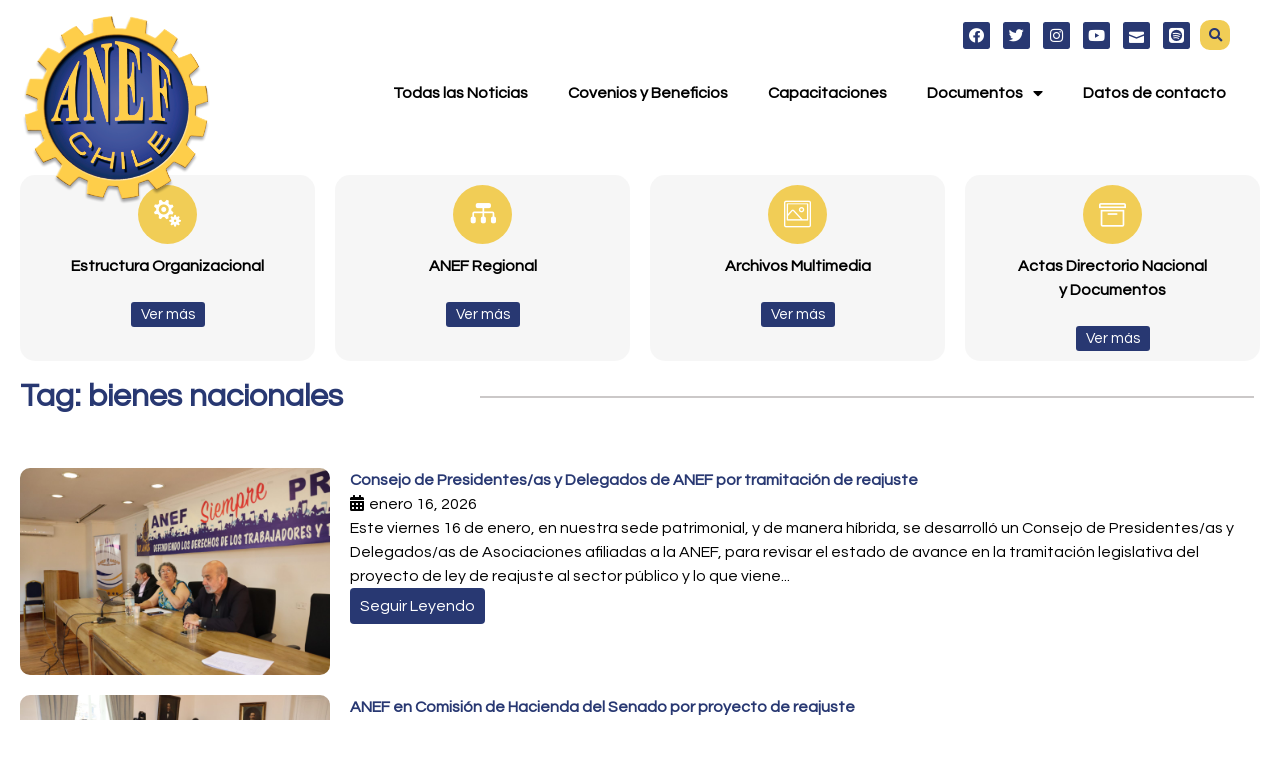

--- FILE ---
content_type: text/html; charset=UTF-8
request_url: https://anef.cl/tag/bienes-nacionales/
body_size: 16394
content:
<!doctype html>
<html lang="es">
<head>
	<meta charset="UTF-8">
		<meta name="viewport" content="width=device-width, initial-scale=1">
	<link rel="profile" href="http://gmpg.org/xfn/11">
	<title>bienes nacionales &#8211; ANEF CHILE</title>
<meta name='robots' content='max-image-preview:large' />
	<style>img:is([sizes="auto" i], [sizes^="auto," i]) { contain-intrinsic-size: 3000px 1500px }</style>
	<link rel="alternate" type="application/rss+xml" title="ANEF CHILE &raquo; Feed" href="https://anef.cl/feed/" />
<link rel="alternate" type="application/rss+xml" title="ANEF CHILE &raquo; Feed de los comentarios" href="https://anef.cl/comments/feed/" />
<link rel="alternate" type="application/rss+xml" title="ANEF CHILE &raquo; Etiqueta bienes nacionales del feed" href="https://anef.cl/tag/bienes-nacionales/feed/" />
<script type="text/javascript">
/* <![CDATA[ */
window._wpemojiSettings = {"baseUrl":"https:\/\/s.w.org\/images\/core\/emoji\/16.0.1\/72x72\/","ext":".png","svgUrl":"https:\/\/s.w.org\/images\/core\/emoji\/16.0.1\/svg\/","svgExt":".svg","source":{"concatemoji":"https:\/\/anef.cl\/wp-includes\/js\/wp-emoji-release.min.js?ver=6.8.3"}};
/*! This file is auto-generated */
!function(s,n){var o,i,e;function c(e){try{var t={supportTests:e,timestamp:(new Date).valueOf()};sessionStorage.setItem(o,JSON.stringify(t))}catch(e){}}function p(e,t,n){e.clearRect(0,0,e.canvas.width,e.canvas.height),e.fillText(t,0,0);var t=new Uint32Array(e.getImageData(0,0,e.canvas.width,e.canvas.height).data),a=(e.clearRect(0,0,e.canvas.width,e.canvas.height),e.fillText(n,0,0),new Uint32Array(e.getImageData(0,0,e.canvas.width,e.canvas.height).data));return t.every(function(e,t){return e===a[t]})}function u(e,t){e.clearRect(0,0,e.canvas.width,e.canvas.height),e.fillText(t,0,0);for(var n=e.getImageData(16,16,1,1),a=0;a<n.data.length;a++)if(0!==n.data[a])return!1;return!0}function f(e,t,n,a){switch(t){case"flag":return n(e,"\ud83c\udff3\ufe0f\u200d\u26a7\ufe0f","\ud83c\udff3\ufe0f\u200b\u26a7\ufe0f")?!1:!n(e,"\ud83c\udde8\ud83c\uddf6","\ud83c\udde8\u200b\ud83c\uddf6")&&!n(e,"\ud83c\udff4\udb40\udc67\udb40\udc62\udb40\udc65\udb40\udc6e\udb40\udc67\udb40\udc7f","\ud83c\udff4\u200b\udb40\udc67\u200b\udb40\udc62\u200b\udb40\udc65\u200b\udb40\udc6e\u200b\udb40\udc67\u200b\udb40\udc7f");case"emoji":return!a(e,"\ud83e\udedf")}return!1}function g(e,t,n,a){var r="undefined"!=typeof WorkerGlobalScope&&self instanceof WorkerGlobalScope?new OffscreenCanvas(300,150):s.createElement("canvas"),o=r.getContext("2d",{willReadFrequently:!0}),i=(o.textBaseline="top",o.font="600 32px Arial",{});return e.forEach(function(e){i[e]=t(o,e,n,a)}),i}function t(e){var t=s.createElement("script");t.src=e,t.defer=!0,s.head.appendChild(t)}"undefined"!=typeof Promise&&(o="wpEmojiSettingsSupports",i=["flag","emoji"],n.supports={everything:!0,everythingExceptFlag:!0},e=new Promise(function(e){s.addEventListener("DOMContentLoaded",e,{once:!0})}),new Promise(function(t){var n=function(){try{var e=JSON.parse(sessionStorage.getItem(o));if("object"==typeof e&&"number"==typeof e.timestamp&&(new Date).valueOf()<e.timestamp+604800&&"object"==typeof e.supportTests)return e.supportTests}catch(e){}return null}();if(!n){if("undefined"!=typeof Worker&&"undefined"!=typeof OffscreenCanvas&&"undefined"!=typeof URL&&URL.createObjectURL&&"undefined"!=typeof Blob)try{var e="postMessage("+g.toString()+"("+[JSON.stringify(i),f.toString(),p.toString(),u.toString()].join(",")+"));",a=new Blob([e],{type:"text/javascript"}),r=new Worker(URL.createObjectURL(a),{name:"wpTestEmojiSupports"});return void(r.onmessage=function(e){c(n=e.data),r.terminate(),t(n)})}catch(e){}c(n=g(i,f,p,u))}t(n)}).then(function(e){for(var t in e)n.supports[t]=e[t],n.supports.everything=n.supports.everything&&n.supports[t],"flag"!==t&&(n.supports.everythingExceptFlag=n.supports.everythingExceptFlag&&n.supports[t]);n.supports.everythingExceptFlag=n.supports.everythingExceptFlag&&!n.supports.flag,n.DOMReady=!1,n.readyCallback=function(){n.DOMReady=!0}}).then(function(){return e}).then(function(){var e;n.supports.everything||(n.readyCallback(),(e=n.source||{}).concatemoji?t(e.concatemoji):e.wpemoji&&e.twemoji&&(t(e.twemoji),t(e.wpemoji)))}))}((window,document),window._wpemojiSettings);
/* ]]> */
</script>
<style id='wp-emoji-styles-inline-css' type='text/css'>

	img.wp-smiley, img.emoji {
		display: inline !important;
		border: none !important;
		box-shadow: none !important;
		height: 1em !important;
		width: 1em !important;
		margin: 0 0.07em !important;
		vertical-align: -0.1em !important;
		background: none !important;
		padding: 0 !important;
	}
</style>
<link rel='stylesheet' id='wp-block-library-css' href='https://anef.cl/wp-includes/css/dist/block-library/style.min.css?ver=6.8.3' type='text/css' media='all' />
<style id='classic-theme-styles-inline-css' type='text/css'>
/*! This file is auto-generated */
.wp-block-button__link{color:#fff;background-color:#32373c;border-radius:9999px;box-shadow:none;text-decoration:none;padding:calc(.667em + 2px) calc(1.333em + 2px);font-size:1.125em}.wp-block-file__button{background:#32373c;color:#fff;text-decoration:none}
</style>
<style id='pdfemb-pdf-embedder-viewer-style-inline-css' type='text/css'>
.wp-block-pdfemb-pdf-embedder-viewer{max-width:none}

</style>
<link rel='stylesheet' id='jet-engine-frontend-css' href='https://anef.cl/wp-content/plugins/jet-engine/assets/css/frontend.css?ver=3.3.6' type='text/css' media='all' />
<style id='global-styles-inline-css' type='text/css'>
:root{--wp--preset--aspect-ratio--square: 1;--wp--preset--aspect-ratio--4-3: 4/3;--wp--preset--aspect-ratio--3-4: 3/4;--wp--preset--aspect-ratio--3-2: 3/2;--wp--preset--aspect-ratio--2-3: 2/3;--wp--preset--aspect-ratio--16-9: 16/9;--wp--preset--aspect-ratio--9-16: 9/16;--wp--preset--color--black: #000000;--wp--preset--color--cyan-bluish-gray: #abb8c3;--wp--preset--color--white: #ffffff;--wp--preset--color--pale-pink: #f78da7;--wp--preset--color--vivid-red: #cf2e2e;--wp--preset--color--luminous-vivid-orange: #ff6900;--wp--preset--color--luminous-vivid-amber: #fcb900;--wp--preset--color--light-green-cyan: #7bdcb5;--wp--preset--color--vivid-green-cyan: #00d084;--wp--preset--color--pale-cyan-blue: #8ed1fc;--wp--preset--color--vivid-cyan-blue: #0693e3;--wp--preset--color--vivid-purple: #9b51e0;--wp--preset--gradient--vivid-cyan-blue-to-vivid-purple: linear-gradient(135deg,rgba(6,147,227,1) 0%,rgb(155,81,224) 100%);--wp--preset--gradient--light-green-cyan-to-vivid-green-cyan: linear-gradient(135deg,rgb(122,220,180) 0%,rgb(0,208,130) 100%);--wp--preset--gradient--luminous-vivid-amber-to-luminous-vivid-orange: linear-gradient(135deg,rgba(252,185,0,1) 0%,rgba(255,105,0,1) 100%);--wp--preset--gradient--luminous-vivid-orange-to-vivid-red: linear-gradient(135deg,rgba(255,105,0,1) 0%,rgb(207,46,46) 100%);--wp--preset--gradient--very-light-gray-to-cyan-bluish-gray: linear-gradient(135deg,rgb(238,238,238) 0%,rgb(169,184,195) 100%);--wp--preset--gradient--cool-to-warm-spectrum: linear-gradient(135deg,rgb(74,234,220) 0%,rgb(151,120,209) 20%,rgb(207,42,186) 40%,rgb(238,44,130) 60%,rgb(251,105,98) 80%,rgb(254,248,76) 100%);--wp--preset--gradient--blush-light-purple: linear-gradient(135deg,rgb(255,206,236) 0%,rgb(152,150,240) 100%);--wp--preset--gradient--blush-bordeaux: linear-gradient(135deg,rgb(254,205,165) 0%,rgb(254,45,45) 50%,rgb(107,0,62) 100%);--wp--preset--gradient--luminous-dusk: linear-gradient(135deg,rgb(255,203,112) 0%,rgb(199,81,192) 50%,rgb(65,88,208) 100%);--wp--preset--gradient--pale-ocean: linear-gradient(135deg,rgb(255,245,203) 0%,rgb(182,227,212) 50%,rgb(51,167,181) 100%);--wp--preset--gradient--electric-grass: linear-gradient(135deg,rgb(202,248,128) 0%,rgb(113,206,126) 100%);--wp--preset--gradient--midnight: linear-gradient(135deg,rgb(2,3,129) 0%,rgb(40,116,252) 100%);--wp--preset--font-size--small: 13px;--wp--preset--font-size--medium: 20px;--wp--preset--font-size--large: 36px;--wp--preset--font-size--x-large: 42px;--wp--preset--spacing--20: 0.44rem;--wp--preset--spacing--30: 0.67rem;--wp--preset--spacing--40: 1rem;--wp--preset--spacing--50: 1.5rem;--wp--preset--spacing--60: 2.25rem;--wp--preset--spacing--70: 3.38rem;--wp--preset--spacing--80: 5.06rem;--wp--preset--shadow--natural: 6px 6px 9px rgba(0, 0, 0, 0.2);--wp--preset--shadow--deep: 12px 12px 50px rgba(0, 0, 0, 0.4);--wp--preset--shadow--sharp: 6px 6px 0px rgba(0, 0, 0, 0.2);--wp--preset--shadow--outlined: 6px 6px 0px -3px rgba(255, 255, 255, 1), 6px 6px rgba(0, 0, 0, 1);--wp--preset--shadow--crisp: 6px 6px 0px rgba(0, 0, 0, 1);}:where(.is-layout-flex){gap: 0.5em;}:where(.is-layout-grid){gap: 0.5em;}body .is-layout-flex{display: flex;}.is-layout-flex{flex-wrap: wrap;align-items: center;}.is-layout-flex > :is(*, div){margin: 0;}body .is-layout-grid{display: grid;}.is-layout-grid > :is(*, div){margin: 0;}:where(.wp-block-columns.is-layout-flex){gap: 2em;}:where(.wp-block-columns.is-layout-grid){gap: 2em;}:where(.wp-block-post-template.is-layout-flex){gap: 1.25em;}:where(.wp-block-post-template.is-layout-grid){gap: 1.25em;}.has-black-color{color: var(--wp--preset--color--black) !important;}.has-cyan-bluish-gray-color{color: var(--wp--preset--color--cyan-bluish-gray) !important;}.has-white-color{color: var(--wp--preset--color--white) !important;}.has-pale-pink-color{color: var(--wp--preset--color--pale-pink) !important;}.has-vivid-red-color{color: var(--wp--preset--color--vivid-red) !important;}.has-luminous-vivid-orange-color{color: var(--wp--preset--color--luminous-vivid-orange) !important;}.has-luminous-vivid-amber-color{color: var(--wp--preset--color--luminous-vivid-amber) !important;}.has-light-green-cyan-color{color: var(--wp--preset--color--light-green-cyan) !important;}.has-vivid-green-cyan-color{color: var(--wp--preset--color--vivid-green-cyan) !important;}.has-pale-cyan-blue-color{color: var(--wp--preset--color--pale-cyan-blue) !important;}.has-vivid-cyan-blue-color{color: var(--wp--preset--color--vivid-cyan-blue) !important;}.has-vivid-purple-color{color: var(--wp--preset--color--vivid-purple) !important;}.has-black-background-color{background-color: var(--wp--preset--color--black) !important;}.has-cyan-bluish-gray-background-color{background-color: var(--wp--preset--color--cyan-bluish-gray) !important;}.has-white-background-color{background-color: var(--wp--preset--color--white) !important;}.has-pale-pink-background-color{background-color: var(--wp--preset--color--pale-pink) !important;}.has-vivid-red-background-color{background-color: var(--wp--preset--color--vivid-red) !important;}.has-luminous-vivid-orange-background-color{background-color: var(--wp--preset--color--luminous-vivid-orange) !important;}.has-luminous-vivid-amber-background-color{background-color: var(--wp--preset--color--luminous-vivid-amber) !important;}.has-light-green-cyan-background-color{background-color: var(--wp--preset--color--light-green-cyan) !important;}.has-vivid-green-cyan-background-color{background-color: var(--wp--preset--color--vivid-green-cyan) !important;}.has-pale-cyan-blue-background-color{background-color: var(--wp--preset--color--pale-cyan-blue) !important;}.has-vivid-cyan-blue-background-color{background-color: var(--wp--preset--color--vivid-cyan-blue) !important;}.has-vivid-purple-background-color{background-color: var(--wp--preset--color--vivid-purple) !important;}.has-black-border-color{border-color: var(--wp--preset--color--black) !important;}.has-cyan-bluish-gray-border-color{border-color: var(--wp--preset--color--cyan-bluish-gray) !important;}.has-white-border-color{border-color: var(--wp--preset--color--white) !important;}.has-pale-pink-border-color{border-color: var(--wp--preset--color--pale-pink) !important;}.has-vivid-red-border-color{border-color: var(--wp--preset--color--vivid-red) !important;}.has-luminous-vivid-orange-border-color{border-color: var(--wp--preset--color--luminous-vivid-orange) !important;}.has-luminous-vivid-amber-border-color{border-color: var(--wp--preset--color--luminous-vivid-amber) !important;}.has-light-green-cyan-border-color{border-color: var(--wp--preset--color--light-green-cyan) !important;}.has-vivid-green-cyan-border-color{border-color: var(--wp--preset--color--vivid-green-cyan) !important;}.has-pale-cyan-blue-border-color{border-color: var(--wp--preset--color--pale-cyan-blue) !important;}.has-vivid-cyan-blue-border-color{border-color: var(--wp--preset--color--vivid-cyan-blue) !important;}.has-vivid-purple-border-color{border-color: var(--wp--preset--color--vivid-purple) !important;}.has-vivid-cyan-blue-to-vivid-purple-gradient-background{background: var(--wp--preset--gradient--vivid-cyan-blue-to-vivid-purple) !important;}.has-light-green-cyan-to-vivid-green-cyan-gradient-background{background: var(--wp--preset--gradient--light-green-cyan-to-vivid-green-cyan) !important;}.has-luminous-vivid-amber-to-luminous-vivid-orange-gradient-background{background: var(--wp--preset--gradient--luminous-vivid-amber-to-luminous-vivid-orange) !important;}.has-luminous-vivid-orange-to-vivid-red-gradient-background{background: var(--wp--preset--gradient--luminous-vivid-orange-to-vivid-red) !important;}.has-very-light-gray-to-cyan-bluish-gray-gradient-background{background: var(--wp--preset--gradient--very-light-gray-to-cyan-bluish-gray) !important;}.has-cool-to-warm-spectrum-gradient-background{background: var(--wp--preset--gradient--cool-to-warm-spectrum) !important;}.has-blush-light-purple-gradient-background{background: var(--wp--preset--gradient--blush-light-purple) !important;}.has-blush-bordeaux-gradient-background{background: var(--wp--preset--gradient--blush-bordeaux) !important;}.has-luminous-dusk-gradient-background{background: var(--wp--preset--gradient--luminous-dusk) !important;}.has-pale-ocean-gradient-background{background: var(--wp--preset--gradient--pale-ocean) !important;}.has-electric-grass-gradient-background{background: var(--wp--preset--gradient--electric-grass) !important;}.has-midnight-gradient-background{background: var(--wp--preset--gradient--midnight) !important;}.has-small-font-size{font-size: var(--wp--preset--font-size--small) !important;}.has-medium-font-size{font-size: var(--wp--preset--font-size--medium) !important;}.has-large-font-size{font-size: var(--wp--preset--font-size--large) !important;}.has-x-large-font-size{font-size: var(--wp--preset--font-size--x-large) !important;}
:where(.wp-block-post-template.is-layout-flex){gap: 1.25em;}:where(.wp-block-post-template.is-layout-grid){gap: 1.25em;}
:where(.wp-block-columns.is-layout-flex){gap: 2em;}:where(.wp-block-columns.is-layout-grid){gap: 2em;}
:root :where(.wp-block-pullquote){font-size: 1.5em;line-height: 1.6;}
</style>
<link rel='stylesheet' id='hello-elementor-css' href='https://anef.cl/wp-content/themes/arteweb-theme/style.min.css?ver=2.2.0' type='text/css' media='all' />
<link rel='stylesheet' id='hello-elementor-theme-style-css' href='https://anef.cl/wp-content/themes/arteweb-theme/theme.min.css?ver=2.2.0' type='text/css' media='all' />
<link rel='stylesheet' id='font-awesome-all-css' href='https://anef.cl/wp-content/plugins/jet-menu/assets/public/lib/font-awesome/css/all.min.css?ver=5.12.0' type='text/css' media='all' />
<link rel='stylesheet' id='font-awesome-v4-shims-css' href='https://anef.cl/wp-content/plugins/jet-menu/assets/public/lib/font-awesome/css/v4-shims.min.css?ver=5.12.0' type='text/css' media='all' />
<link rel='stylesheet' id='jet-menu-public-styles-css' href='https://anef.cl/wp-content/plugins/jet-menu/assets/public/css/public.css?ver=2.4.3' type='text/css' media='all' />
<link rel='stylesheet' id='jet-menu-general-css' href='https://anef.cl/wp-content/uploads/jet-menu/jet-menu-general.css?ver=1680398018' type='text/css' media='all' />
<link rel='stylesheet' id='jet-elements-css' href='https://anef.cl/wp-content/plugins/jet-elements/assets/css/jet-elements.css?ver=2.6.15' type='text/css' media='all' />
<link rel='stylesheet' id='jet-elements-skin-css' href='https://anef.cl/wp-content/plugins/jet-elements/assets/css/jet-elements-skin.css?ver=2.6.15' type='text/css' media='all' />
<link rel='stylesheet' id='elementor-icons-css' href='https://anef.cl/wp-content/plugins/elementor/assets/lib/eicons/css/elementor-icons.min.css?ver=5.30.0' type='text/css' media='all' />
<link rel='stylesheet' id='elementor-frontend-css' href='https://anef.cl/wp-content/plugins/elementor/assets/css/frontend.min.css?ver=3.23.4' type='text/css' media='all' />
<link rel='stylesheet' id='swiper-css' href='https://anef.cl/wp-content/plugins/elementor/assets/lib/swiper/v8/css/swiper.min.css?ver=8.4.5' type='text/css' media='all' />
<link rel='stylesheet' id='elementor-post-18-css' href='https://anef.cl/wp-content/uploads/elementor/css/post-18.css?ver=1725231475' type='text/css' media='all' />
<link rel='stylesheet' id='elementor-pro-css' href='https://anef.cl/wp-content/plugins/elementor-pro/assets/css/frontend.min.css?ver=3.19.2' type='text/css' media='all' />
<link rel='stylesheet' id='jet-blog-css' href='https://anef.cl/wp-content/plugins/jet-blog/assets/css/jet-blog.css?ver=2.3.6' type='text/css' media='all' />
<link rel='stylesheet' id='jet-tabs-frontend-css' href='https://anef.cl/wp-content/plugins/jet-tabs/assets/css/jet-tabs-frontend.css?ver=2.2.1' type='text/css' media='all' />
<link rel='stylesheet' id='elementor-global-css' href='https://anef.cl/wp-content/uploads/elementor/css/global.css?ver=1725231476' type='text/css' media='all' />
<link rel='stylesheet' id='elementor-post-19-css' href='https://anef.cl/wp-content/uploads/elementor/css/post-19.css?ver=1766574168' type='text/css' media='all' />
<link rel='stylesheet' id='elementor-post-22-css' href='https://anef.cl/wp-content/uploads/elementor/css/post-22.css?ver=1767445967' type='text/css' media='all' />
<link rel='stylesheet' id='elementor-post-2289-css' href='https://anef.cl/wp-content/uploads/elementor/css/post-2289.css?ver=1725231477' type='text/css' media='all' />
<link rel='stylesheet' id='skb-cife-elegant_icon-css' href='https://anef.cl/wp-content/plugins/skyboot-custom-icons-for-elementor/assets/css/elegant.css?ver=1.0.8' type='text/css' media='all' />
<link rel='stylesheet' id='skb-cife-linearicons_icon-css' href='https://anef.cl/wp-content/plugins/skyboot-custom-icons-for-elementor/assets/css/linearicons.css?ver=1.0.8' type='text/css' media='all' />
<link rel='stylesheet' id='skb-cife-themify_icon-css' href='https://anef.cl/wp-content/plugins/skyboot-custom-icons-for-elementor/assets/css/themify.css?ver=1.0.8' type='text/css' media='all' />
<link rel='stylesheet' id='google-fonts-1-css' href='https://fonts.googleapis.com/css?family=Questrial%3A100%2C100italic%2C200%2C200italic%2C300%2C300italic%2C400%2C400italic%2C500%2C500italic%2C600%2C600italic%2C700%2C700italic%2C800%2C800italic%2C900%2C900italic&#038;display=auto&#038;ver=6.8.3' type='text/css' media='all' />
<link rel='stylesheet' id='elementor-icons-skb_cife-elegant-icon-css' href='https://anef.cl/wp-content/plugins/skyboot-custom-icons-for-elementor/assets/css/elegant.css?ver=1.0.8' type='text/css' media='all' />
<link rel='stylesheet' id='elementor-icons-skb_cife-themify-icon-css' href='https://anef.cl/wp-content/plugins/skyboot-custom-icons-for-elementor/assets/css/themify.css?ver=1.0.8' type='text/css' media='all' />
<link rel='stylesheet' id='elementor-icons-skb_cife-linearicons-icon-css' href='https://anef.cl/wp-content/plugins/skyboot-custom-icons-for-elementor/assets/css/linearicons.css?ver=1.0.8' type='text/css' media='all' />
<link rel="preconnect" href="https://fonts.gstatic.com/" crossorigin><script type="text/javascript" src="https://anef.cl/wp-includes/js/jquery/jquery.min.js?ver=3.7.1" id="jquery-core-js"></script>
<script type="text/javascript" src="https://anef.cl/wp-includes/js/jquery/jquery-migrate.min.js?ver=3.4.1" id="jquery-migrate-js"></script>
<link rel="https://api.w.org/" href="https://anef.cl/wp-json/" /><link rel="alternate" title="JSON" type="application/json" href="https://anef.cl/wp-json/wp/v2/tags/174" /><link rel="EditURI" type="application/rsd+xml" title="RSD" href="https://anef.cl/xmlrpc.php?rsd" />
<meta name="generator" content="WordPress 6.8.3" />
<meta name="generator" content="Elementor 3.23.4; features: additional_custom_breakpoints, e_lazyload; settings: css_print_method-external, google_font-enabled, font_display-auto">
			<style>
				.e-con.e-parent:nth-of-type(n+4):not(.e-lazyloaded):not(.e-no-lazyload),
				.e-con.e-parent:nth-of-type(n+4):not(.e-lazyloaded):not(.e-no-lazyload) * {
					background-image: none !important;
				}
				@media screen and (max-height: 1024px) {
					.e-con.e-parent:nth-of-type(n+3):not(.e-lazyloaded):not(.e-no-lazyload),
					.e-con.e-parent:nth-of-type(n+3):not(.e-lazyloaded):not(.e-no-lazyload) * {
						background-image: none !important;
					}
				}
				@media screen and (max-height: 640px) {
					.e-con.e-parent:nth-of-type(n+2):not(.e-lazyloaded):not(.e-no-lazyload),
					.e-con.e-parent:nth-of-type(n+2):not(.e-lazyloaded):not(.e-no-lazyload) * {
						background-image: none !important;
					}
				}
			</style>
			<link rel="icon" href="https://anef.cl/wp-content/uploads/2023/02/cropped-logos-anef-32x32.png" sizes="32x32" />
<link rel="icon" href="https://anef.cl/wp-content/uploads/2023/02/cropped-logos-anef-192x192.png" sizes="192x192" />
<link rel="apple-touch-icon" href="https://anef.cl/wp-content/uploads/2023/02/cropped-logos-anef-180x180.png" />
<meta name="msapplication-TileImage" content="https://anef.cl/wp-content/uploads/2023/02/cropped-logos-anef-270x270.png" />
</head>
<body class="archive tag tag-bienes-nacionales tag-174 wp-custom-logo wp-theme-arteweb-theme jet-desktop-menu-active elementor-default elementor-template-full-width elementor-kit-18 elementor-page-2289">

		<div data-elementor-type="header" data-elementor-id="19" class="elementor elementor-19 elementor-location-header" data-elementor-post-type="elementor_library">
					<section class="elementor-section elementor-top-section elementor-element elementor-element-ff28dd1 elementor-section-boxed elementor-section-height-default elementor-section-height-default elementor-invisible" data-id="ff28dd1" data-element_type="section" data-settings="{&quot;jet_parallax_layout_list&quot;:[],&quot;animation&quot;:&quot;fadeInDown&quot;}">
						<div class="elementor-container elementor-column-gap-default">
					<div class="elementor-column elementor-col-33 elementor-top-column elementor-element elementor-element-c638393" data-id="c638393" data-element_type="column">
			<div class="elementor-widget-wrap elementor-element-populated">
						<div class="elementor-element elementor-element-1c6cdba elementor-widget-tablet__width-initial elementor-widget__width-initial elementor-widget elementor-widget-theme-site-logo elementor-widget-image" data-id="1c6cdba" data-element_type="widget" data-widget_type="theme-site-logo.default">
				<div class="elementor-widget-container">
									<a href="https://anef.cl">
			<img fetchpriority="high" width="2121" height="2121" src="https://anef.cl/wp-content/uploads/2023/02/logos-anef.png" class="attachment-full size-full wp-image-1052" alt="" srcset="https://anef.cl/wp-content/uploads/2023/02/logos-anef.png 2121w, https://anef.cl/wp-content/uploads/2023/02/logos-anef-300x300.png 300w, https://anef.cl/wp-content/uploads/2023/02/logos-anef-1024x1024.png 1024w, https://anef.cl/wp-content/uploads/2023/02/logos-anef-150x150.png 150w, https://anef.cl/wp-content/uploads/2023/02/logos-anef-768x768.png 768w, https://anef.cl/wp-content/uploads/2023/02/logos-anef-1536x1536.png 1536w, https://anef.cl/wp-content/uploads/2023/02/logos-anef-2048x2048.png 2048w" sizes="(max-width: 2121px) 100vw, 2121px" />				</a>
									</div>
				</div>
					</div>
		</div>
				<div class="elementor-column elementor-col-66 elementor-top-column elementor-element elementor-element-787692b" data-id="787692b" data-element_type="column">
			<div class="elementor-widget-wrap elementor-element-populated">
						<section class="elementor-section elementor-inner-section elementor-element elementor-element-363c7d8 elementor-section-boxed elementor-section-height-default elementor-section-height-default" data-id="363c7d8" data-element_type="section" data-settings="{&quot;jet_parallax_layout_list&quot;:[]}">
						<div class="elementor-container elementor-column-gap-default">
					<div class="elementor-column elementor-col-50 elementor-inner-column elementor-element elementor-element-9b97782" data-id="9b97782" data-element_type="column">
			<div class="elementor-widget-wrap">
							</div>
		</div>
				<div class="elementor-column elementor-col-50 elementor-inner-column elementor-element elementor-element-7cbc4ab" data-id="7cbc4ab" data-element_type="column">
			<div class="elementor-widget-wrap elementor-element-populated">
						<div class="elementor-element elementor-element-b3ca17b elementor-widget__width-auto e-grid-align-mobile-right elementor-widget-mobile__width-initial elementor-shape-rounded elementor-grid-0 e-grid-align-center elementor-widget elementor-widget-social-icons" data-id="b3ca17b" data-element_type="widget" data-widget_type="social-icons.default">
				<div class="elementor-widget-container">
					<div class="elementor-social-icons-wrapper elementor-grid">
							<span class="elementor-grid-item">
					<a class="elementor-icon elementor-social-icon elementor-social-icon-facebook elementor-animation-grow elementor-repeater-item-935a7e3" href="https://www.facebook.com/anef.chile" target="_blank">
						<span class="elementor-screen-only">Facebook</span>
						<i class="fab fa-facebook"></i>					</a>
				</span>
							<span class="elementor-grid-item">
					<a class="elementor-icon elementor-social-icon elementor-social-icon-twitter elementor-animation-grow elementor-repeater-item-78ca3f5" href="https://twitter.com/anefchile" target="_blank">
						<span class="elementor-screen-only">Twitter</span>
						<i class="fab fa-twitter"></i>					</a>
				</span>
							<span class="elementor-grid-item">
					<a class="elementor-icon elementor-social-icon elementor-social-icon-instagram elementor-animation-grow elementor-repeater-item-9d9467d" href="https://www.instagram.com/anef_chile/" target="_blank">
						<span class="elementor-screen-only">Instagram</span>
						<i class="fab fa-instagram"></i>					</a>
				</span>
							<span class="elementor-grid-item">
					<a class="elementor-icon elementor-social-icon elementor-social-icon-youtube elementor-animation-grow elementor-repeater-item-d500fe8" href="https://www.youtube.com/@anefchile6167" target="_blank">
						<span class="elementor-screen-only">Youtube</span>
						<i class="fab fa-youtube"></i>					</a>
				</span>
							<span class="elementor-grid-item">
					<a class="elementor-icon elementor-social-icon elementor-social-icon-icon_mail elementor-animation-grow elementor-repeater-item-474a741" href="https://mail.google.com/mail/?view=cm&#038;fs=1&#038;to=info@anef.cl" target="_blank">
						<span class="elementor-screen-only">Icon_mail</span>
						<i class=" icon_mail"></i>					</a>
				</span>
							<span class="elementor-grid-item">
					<a class="elementor-icon elementor-social-icon elementor-social-icon-social_spotify_square elementor-animation-grow elementor-repeater-item-422f759" href="https://open.spotify.com/show/6RWgapFZzDXK5ROMGyTYL8?si=pRdVPgRaRqGt5hRDc8bidQ&#038;nd=1&#038;dlsi=d6db84ebe0674cf6" target="_blank">
						<span class="elementor-screen-only">Social_spotify_square</span>
						<i class=" social_spotify_square"></i>					</a>
				</span>
					</div>
				</div>
				</div>
				<div class="elementor-element elementor-element-1dc3e7a elementor-search-form--skin-full_screen elementor-widget__width-auto elementor-hidden-mobile elementor-widget-mobile__width-initial elementor-widget elementor-widget-search-form" data-id="1dc3e7a" data-element_type="widget" data-settings="{&quot;skin&quot;:&quot;full_screen&quot;}" data-widget_type="search-form.default">
				<div class="elementor-widget-container">
					<search role="search">
			<form class="elementor-search-form" action="https://anef.cl" method="get">
												<div class="elementor-search-form__toggle" tabindex="0" role="button">
					<i aria-hidden="true" class="fas fa-search"></i>					<span class="elementor-screen-only">Search</span>
				</div>
								<div class="elementor-search-form__container">
					<label class="elementor-screen-only" for="elementor-search-form-1dc3e7a">Search</label>

					
					<input id="elementor-search-form-1dc3e7a" placeholder="" class="elementor-search-form__input" type="search" name="s" value="">
					
					
										<div class="dialog-lightbox-close-button dialog-close-button" role="button" tabindex="0">
						<i aria-hidden="true" class="eicon-close"></i>						<span class="elementor-screen-only">Close this search box.</span>
					</div>
									</div>
			</form>
		</search>
				</div>
				</div>
					</div>
		</div>
					</div>
		</section>
				<section class="elementor-section elementor-inner-section elementor-element elementor-element-58cc0eb elementor-section-boxed elementor-section-height-default elementor-section-height-default" data-id="58cc0eb" data-element_type="section" data-settings="{&quot;jet_parallax_layout_list&quot;:[]}">
						<div class="elementor-container elementor-column-gap-default">
					<div class="elementor-column elementor-col-100 elementor-inner-column elementor-element elementor-element-29500d5" data-id="29500d5" data-element_type="column">
			<div class="elementor-widget-wrap elementor-element-populated">
						<div class="elementor-element elementor-element-2257b43 elementor-nav-menu__align-end elementor-nav-menu--stretch elementor-widget-mobile__width-initial elementor-widget__width-inherit elementor-nav-menu--dropdown-tablet elementor-nav-menu__text-align-aside elementor-nav-menu--toggle elementor-nav-menu--burger elementor-widget elementor-widget-nav-menu" data-id="2257b43" data-element_type="widget" data-settings="{&quot;full_width&quot;:&quot;stretch&quot;,&quot;layout&quot;:&quot;horizontal&quot;,&quot;submenu_icon&quot;:{&quot;value&quot;:&quot;&lt;i class=\&quot;fas fa-caret-down\&quot;&gt;&lt;\/i&gt;&quot;,&quot;library&quot;:&quot;fa-solid&quot;},&quot;toggle&quot;:&quot;burger&quot;}" data-widget_type="nav-menu.default">
				<div class="elementor-widget-container">
						<nav class="elementor-nav-menu--main elementor-nav-menu__container elementor-nav-menu--layout-horizontal e--pointer-underline e--animation-fade">
				<ul id="menu-1-2257b43" class="elementor-nav-menu"><li class="menu-item menu-item-type-post_type menu-item-object-page menu-item-23336"><a href="https://anef.cl/todas-las-noticias/" class="elementor-item">Todas las Noticias</a></li>
<li class="menu-item menu-item-type-post_type menu-item-object-page menu-item-23334"><a href="https://anef.cl/formacion-anef-convenios-de-estudio/" class="elementor-item">Covenios y Beneficios</a></li>
<li class="menu-item menu-item-type-post_type menu-item-object-page menu-item-23332"><a href="https://anef.cl/convenios-estudios/" class="elementor-item">Capacitaciones</a></li>
<li class="menu-item menu-item-type-post_type menu-item-object-page menu-item-has-children menu-item-23333"><a href="https://anef.cl/documentos/" class="elementor-item">Documentos</a>
<ul class="sub-menu elementor-nav-menu--dropdown">
	<li class="menu-item menu-item-type-post_type menu-item-object-page menu-item-24240"><a href="https://anef.cl/documentos-negociaciones/" class="elementor-sub-item">Negociaciones</a></li>
	<li class="menu-item menu-item-type-post_type menu-item-object-page menu-item-24239"><a href="https://anef.cl/documentos-legales/" class="elementor-sub-item">Legales</a></li>
	<li class="menu-item menu-item-type-post_type menu-item-object-page menu-item-24238"><a href="https://anef.cl/estructura-normativa-anef/" class="elementor-sub-item">Normativa ANEF</a></li>
</ul>
</li>
<li class="menu-item menu-item-type-custom menu-item-object-custom menu-item-24049"><a href="#Contacto" class="elementor-item elementor-item-anchor">Datos de contacto</a></li>
</ul>			</nav>
					<div class="elementor-menu-toggle" role="button" tabindex="0" aria-label="Menu Toggle" aria-expanded="false">
			<i aria-hidden="true" role="presentation" class="elementor-menu-toggle__icon--open eicon-menu-bar"></i><i aria-hidden="true" role="presentation" class="elementor-menu-toggle__icon--close eicon-close"></i>			<span class="elementor-screen-only">Menu</span>
		</div>
					<nav class="elementor-nav-menu--dropdown elementor-nav-menu__container" aria-hidden="true">
				<ul id="menu-2-2257b43" class="elementor-nav-menu"><li class="menu-item menu-item-type-post_type menu-item-object-page menu-item-23336"><a href="https://anef.cl/todas-las-noticias/" class="elementor-item" tabindex="-1">Todas las Noticias</a></li>
<li class="menu-item menu-item-type-post_type menu-item-object-page menu-item-23334"><a href="https://anef.cl/formacion-anef-convenios-de-estudio/" class="elementor-item" tabindex="-1">Covenios y Beneficios</a></li>
<li class="menu-item menu-item-type-post_type menu-item-object-page menu-item-23332"><a href="https://anef.cl/convenios-estudios/" class="elementor-item" tabindex="-1">Capacitaciones</a></li>
<li class="menu-item menu-item-type-post_type menu-item-object-page menu-item-has-children menu-item-23333"><a href="https://anef.cl/documentos/" class="elementor-item" tabindex="-1">Documentos</a>
<ul class="sub-menu elementor-nav-menu--dropdown">
	<li class="menu-item menu-item-type-post_type menu-item-object-page menu-item-24240"><a href="https://anef.cl/documentos-negociaciones/" class="elementor-sub-item" tabindex="-1">Negociaciones</a></li>
	<li class="menu-item menu-item-type-post_type menu-item-object-page menu-item-24239"><a href="https://anef.cl/documentos-legales/" class="elementor-sub-item" tabindex="-1">Legales</a></li>
	<li class="menu-item menu-item-type-post_type menu-item-object-page menu-item-24238"><a href="https://anef.cl/estructura-normativa-anef/" class="elementor-sub-item" tabindex="-1">Normativa ANEF</a></li>
</ul>
</li>
<li class="menu-item menu-item-type-custom menu-item-object-custom menu-item-24049"><a href="#Contacto" class="elementor-item elementor-item-anchor" tabindex="-1">Datos de contacto</a></li>
</ul>			</nav>
				</div>
				</div>
				<div class="elementor-element elementor-element-ec6d3f7 elementor-search-form--skin-full_screen elementor-widget__width-auto elementor-widget-mobile__width-initial elementor-hidden-desktop elementor-hidden-tablet elementor-widget elementor-widget-search-form" data-id="ec6d3f7" data-element_type="widget" data-settings="{&quot;skin&quot;:&quot;full_screen&quot;}" data-widget_type="search-form.default">
				<div class="elementor-widget-container">
					<search role="search">
			<form class="elementor-search-form" action="https://anef.cl" method="get">
												<div class="elementor-search-form__toggle" tabindex="0" role="button">
					<i aria-hidden="true" class="fas fa-search"></i>					<span class="elementor-screen-only">Search</span>
				</div>
								<div class="elementor-search-form__container">
					<label class="elementor-screen-only" for="elementor-search-form-ec6d3f7">Search</label>

					
					<input id="elementor-search-form-ec6d3f7" placeholder="" class="elementor-search-form__input" type="search" name="s" value="">
					
					
										<div class="dialog-lightbox-close-button dialog-close-button" role="button" tabindex="0">
						<i aria-hidden="true" class="eicon-close"></i>						<span class="elementor-screen-only">Close this search box.</span>
					</div>
									</div>
			</form>
		</search>
				</div>
				</div>
					</div>
		</div>
					</div>
		</section>
					</div>
		</div>
					</div>
		</section>
				</div>
				<div data-elementor-type="archive" data-elementor-id="2289" class="elementor elementor-2289 elementor-location-archive" data-elementor-post-type="elementor_library">
					<section class="elementor-section elementor-top-section elementor-element elementor-element-1bc1c69 elementor-section-boxed elementor-section-height-default elementor-section-height-default" data-id="1bc1c69" data-element_type="section" data-settings="{&quot;jet_parallax_layout_list&quot;:[{&quot;jet_parallax_layout_image&quot;:{&quot;url&quot;:&quot;&quot;,&quot;id&quot;:&quot;&quot;,&quot;size&quot;:&quot;&quot;},&quot;_id&quot;:&quot;4c27615&quot;,&quot;jet_parallax_layout_image_tablet&quot;:{&quot;url&quot;:&quot;&quot;,&quot;id&quot;:&quot;&quot;,&quot;size&quot;:&quot;&quot;},&quot;jet_parallax_layout_image_mobile&quot;:{&quot;url&quot;:&quot;&quot;,&quot;id&quot;:&quot;&quot;,&quot;size&quot;:&quot;&quot;},&quot;jet_parallax_layout_speed&quot;:{&quot;unit&quot;:&quot;%&quot;,&quot;size&quot;:50,&quot;sizes&quot;:[]},&quot;jet_parallax_layout_type&quot;:&quot;scroll&quot;,&quot;jet_parallax_layout_direction&quot;:null,&quot;jet_parallax_layout_fx_direction&quot;:null,&quot;jet_parallax_layout_z_index&quot;:&quot;&quot;,&quot;jet_parallax_layout_bg_x&quot;:50,&quot;jet_parallax_layout_bg_x_tablet&quot;:&quot;&quot;,&quot;jet_parallax_layout_bg_x_mobile&quot;:&quot;&quot;,&quot;jet_parallax_layout_bg_y&quot;:50,&quot;jet_parallax_layout_bg_y_tablet&quot;:&quot;&quot;,&quot;jet_parallax_layout_bg_y_mobile&quot;:&quot;&quot;,&quot;jet_parallax_layout_bg_size&quot;:&quot;auto&quot;,&quot;jet_parallax_layout_bg_size_tablet&quot;:&quot;&quot;,&quot;jet_parallax_layout_bg_size_mobile&quot;:&quot;&quot;,&quot;jet_parallax_layout_animation_prop&quot;:&quot;transform&quot;,&quot;jet_parallax_layout_on&quot;:[&quot;desktop&quot;,&quot;tablet&quot;]}]}">
						<div class="elementor-container elementor-column-gap-default">
					<div class="elementor-column elementor-col-25 elementor-top-column elementor-element elementor-element-47bcbb6" data-id="47bcbb6" data-element_type="column" data-settings="{&quot;background_background&quot;:&quot;classic&quot;}">
			<div class="elementor-widget-wrap elementor-element-populated">
						<div class="elementor-element elementor-element-48352e2 elementor-widget elementor-widget-menu-anchor" data-id="48352e2" data-element_type="widget" data-widget_type="menu-anchor.default">
				<div class="elementor-widget-container">
					<div class="elementor-menu-anchor" id="inicio"></div>
				</div>
				</div>
				<div class="elementor-element elementor-element-ce8def8 elementor-view-default elementor-widget elementor-widget-icon" data-id="ce8def8" data-element_type="widget" data-widget_type="icon.default">
				<div class="elementor-widget-container">
					<div class="elementor-icon-wrapper">
			<a class="elementor-icon" href="https://anef.cl/estructura-anef/">
			<i aria-hidden="true" class=" icon_cogs"></i>			</a>
		</div>
				</div>
				</div>
				<div class="elementor-element elementor-element-c4028e8 elementor-widget elementor-widget-text-editor" data-id="c4028e8" data-element_type="widget" data-widget_type="text-editor.default">
				<div class="elementor-widget-container">
							<p>Estructura Organizacional</p>						</div>
				</div>
				<div class="elementor-element elementor-element-4a5e588 elementor-align-center elementor-widget elementor-widget-button" data-id="4a5e588" data-element_type="widget" data-widget_type="button.default">
				<div class="elementor-widget-container">
					<div class="elementor-button-wrapper">
			<a class="elementor-button elementor-button-link elementor-size-sm" href="https://anef.cl/estructura-anef/">
						<span class="elementor-button-content-wrapper">
									<span class="elementor-button-text">Ver más</span>
					</span>
					</a>
		</div>
				</div>
				</div>
					</div>
		</div>
				<div class="elementor-column elementor-col-25 elementor-top-column elementor-element elementor-element-c35e649" data-id="c35e649" data-element_type="column" data-settings="{&quot;background_background&quot;:&quot;classic&quot;}">
			<div class="elementor-widget-wrap elementor-element-populated">
						<div class="elementor-element elementor-element-55bd97b elementor-view-default elementor-widget elementor-widget-icon" data-id="55bd97b" data-element_type="widget" data-widget_type="icon.default">
				<div class="elementor-widget-container">
					<div class="elementor-icon-wrapper">
			<a class="elementor-icon" href="https://anef.cl/anef-regional/">
			<i aria-hidden="true" class=" icon_flowchart_alt"></i>			</a>
		</div>
				</div>
				</div>
				<div class="elementor-element elementor-element-6f2141f elementor-widget elementor-widget-text-editor" data-id="6f2141f" data-element_type="widget" data-widget_type="text-editor.default">
				<div class="elementor-widget-container">
							<p>ANEF Regional</p>						</div>
				</div>
				<div class="elementor-element elementor-element-134cb25 elementor-align-center elementor-widget elementor-widget-button" data-id="134cb25" data-element_type="widget" data-widget_type="button.default">
				<div class="elementor-widget-container">
					<div class="elementor-button-wrapper">
			<a class="elementor-button elementor-button-link elementor-size-sm" href="https://anef.cl/anef-regional/">
						<span class="elementor-button-content-wrapper">
									<span class="elementor-button-text">Ver más</span>
					</span>
					</a>
		</div>
				</div>
				</div>
					</div>
		</div>
				<div class="elementor-column elementor-col-25 elementor-top-column elementor-element elementor-element-ae1effa" data-id="ae1effa" data-element_type="column" data-settings="{&quot;background_background&quot;:&quot;classic&quot;}">
			<div class="elementor-widget-wrap elementor-element-populated">
						<div class="elementor-element elementor-element-f9e89a8 elementor-view-default elementor-widget elementor-widget-icon" data-id="f9e89a8" data-element_type="widget" data-widget_type="icon.default">
				<div class="elementor-widget-container">
					<div class="elementor-icon-wrapper">
			<a class="elementor-icon" href="https://anef.cl/archivos-multimedia/">
			<i aria-hidden="true" class="lnr lnr-picture"></i>			</a>
		</div>
				</div>
				</div>
				<div class="elementor-element elementor-element-77e71c4 elementor-widget elementor-widget-text-editor" data-id="77e71c4" data-element_type="widget" data-widget_type="text-editor.default">
				<div class="elementor-widget-container">
							<p>Archivos Multimedia</p>						</div>
				</div>
				<div class="elementor-element elementor-element-60510dd elementor-align-center elementor-widget elementor-widget-button" data-id="60510dd" data-element_type="widget" data-widget_type="button.default">
				<div class="elementor-widget-container">
					<div class="elementor-button-wrapper">
			<a class="elementor-button elementor-button-link elementor-size-sm" href="https://anef.cl/archivos-multimedia/">
						<span class="elementor-button-content-wrapper">
									<span class="elementor-button-text">Ver más</span>
					</span>
					</a>
		</div>
				</div>
				</div>
					</div>
		</div>
				<div class="elementor-column elementor-col-25 elementor-top-column elementor-element elementor-element-46fb32a" data-id="46fb32a" data-element_type="column" data-settings="{&quot;background_background&quot;:&quot;classic&quot;}">
			<div class="elementor-widget-wrap elementor-element-populated">
						<div class="elementor-element elementor-element-3950a03 elementor-view-default elementor-widget elementor-widget-icon" data-id="3950a03" data-element_type="widget" data-widget_type="icon.default">
				<div class="elementor-widget-container">
					<div class="elementor-icon-wrapper">
			<a class="elementor-icon" href="https://anef.cl/noticias-actas-directorio-nacional/">
			<i aria-hidden="true" class=" icon_archive_alt"></i>			</a>
		</div>
				</div>
				</div>
				<div class="elementor-element elementor-element-7ea94c0 elementor-widget elementor-widget-text-editor" data-id="7ea94c0" data-element_type="widget" data-widget_type="text-editor.default">
				<div class="elementor-widget-container">
							<p>Actas Directorio Nacional <br />y Documentos</p>						</div>
				</div>
				<div class="elementor-element elementor-element-1fe2fcb elementor-align-center elementor-widget elementor-widget-button" data-id="1fe2fcb" data-element_type="widget" data-widget_type="button.default">
				<div class="elementor-widget-container">
					<div class="elementor-button-wrapper">
			<a class="elementor-button elementor-button-link elementor-size-sm" href="https://anef.cl/noticias-actas-directorio-nacional/">
						<span class="elementor-button-content-wrapper">
									<span class="elementor-button-text">Ver más</span>
					</span>
					</a>
		</div>
				</div>
				</div>
					</div>
		</div>
					</div>
		</section>
				<section class="elementor-section elementor-top-section elementor-element elementor-element-7d9ed26e elementor-section-boxed elementor-section-height-default elementor-section-height-default" data-id="7d9ed26e" data-element_type="section" data-settings="{&quot;jet_parallax_layout_list&quot;:[{&quot;jet_parallax_layout_image&quot;:{&quot;url&quot;:&quot;&quot;,&quot;id&quot;:&quot;&quot;,&quot;size&quot;:&quot;&quot;},&quot;_id&quot;:&quot;03eebca&quot;,&quot;jet_parallax_layout_image_tablet&quot;:{&quot;url&quot;:&quot;&quot;,&quot;id&quot;:&quot;&quot;,&quot;size&quot;:&quot;&quot;},&quot;jet_parallax_layout_image_mobile&quot;:{&quot;url&quot;:&quot;&quot;,&quot;id&quot;:&quot;&quot;,&quot;size&quot;:&quot;&quot;},&quot;jet_parallax_layout_speed&quot;:{&quot;unit&quot;:&quot;%&quot;,&quot;size&quot;:50,&quot;sizes&quot;:[]},&quot;jet_parallax_layout_type&quot;:&quot;scroll&quot;,&quot;jet_parallax_layout_direction&quot;:null,&quot;jet_parallax_layout_fx_direction&quot;:null,&quot;jet_parallax_layout_z_index&quot;:&quot;&quot;,&quot;jet_parallax_layout_bg_x&quot;:50,&quot;jet_parallax_layout_bg_x_tablet&quot;:&quot;&quot;,&quot;jet_parallax_layout_bg_x_mobile&quot;:&quot;&quot;,&quot;jet_parallax_layout_bg_y&quot;:50,&quot;jet_parallax_layout_bg_y_tablet&quot;:&quot;&quot;,&quot;jet_parallax_layout_bg_y_mobile&quot;:&quot;&quot;,&quot;jet_parallax_layout_bg_size&quot;:&quot;auto&quot;,&quot;jet_parallax_layout_bg_size_tablet&quot;:&quot;&quot;,&quot;jet_parallax_layout_bg_size_mobile&quot;:&quot;&quot;,&quot;jet_parallax_layout_animation_prop&quot;:&quot;transform&quot;,&quot;jet_parallax_layout_on&quot;:[&quot;desktop&quot;,&quot;tablet&quot;]}]}">
						<div class="elementor-container elementor-column-gap-default">
					<div class="elementor-column elementor-col-50 elementor-top-column elementor-element elementor-element-3c7befc2" data-id="3c7befc2" data-element_type="column">
			<div class="elementor-widget-wrap elementor-element-populated">
						<div class="elementor-element elementor-element-10130a0d elementor-widget elementor-widget-heading" data-id="10130a0d" data-element_type="widget" data-widget_type="heading.default">
				<div class="elementor-widget-container">
			<h2 class="elementor-heading-title elementor-size-default">Tag: bienes nacionales</h2>		</div>
				</div>
					</div>
		</div>
				<div class="elementor-column elementor-col-50 elementor-top-column elementor-element elementor-element-5cc19a93" data-id="5cc19a93" data-element_type="column">
			<div class="elementor-widget-wrap elementor-element-populated">
						<div class="elementor-element elementor-element-2b119e4b elementor-widget-divider--view-line elementor-widget elementor-widget-divider" data-id="2b119e4b" data-element_type="widget" data-widget_type="divider.default">
				<div class="elementor-widget-container">
					<div class="elementor-divider">
			<span class="elementor-divider-separator">
						</span>
		</div>
				</div>
				</div>
					</div>
		</div>
					</div>
		</section>
				<section class="elementor-section elementor-top-section elementor-element elementor-element-ecff5a0 elementor-section-boxed elementor-section-height-default elementor-section-height-default" data-id="ecff5a0" data-element_type="section" data-settings="{&quot;jet_parallax_layout_list&quot;:[{&quot;jet_parallax_layout_image&quot;:{&quot;url&quot;:&quot;&quot;,&quot;id&quot;:&quot;&quot;,&quot;size&quot;:&quot;&quot;},&quot;_id&quot;:&quot;8a23ac3&quot;,&quot;jet_parallax_layout_image_tablet&quot;:{&quot;url&quot;:&quot;&quot;,&quot;id&quot;:&quot;&quot;,&quot;size&quot;:&quot;&quot;},&quot;jet_parallax_layout_image_mobile&quot;:{&quot;url&quot;:&quot;&quot;,&quot;id&quot;:&quot;&quot;,&quot;size&quot;:&quot;&quot;},&quot;jet_parallax_layout_speed&quot;:{&quot;unit&quot;:&quot;%&quot;,&quot;size&quot;:50,&quot;sizes&quot;:[]},&quot;jet_parallax_layout_type&quot;:&quot;scroll&quot;,&quot;jet_parallax_layout_direction&quot;:null,&quot;jet_parallax_layout_fx_direction&quot;:null,&quot;jet_parallax_layout_z_index&quot;:&quot;&quot;,&quot;jet_parallax_layout_bg_x&quot;:50,&quot;jet_parallax_layout_bg_x_tablet&quot;:&quot;&quot;,&quot;jet_parallax_layout_bg_x_mobile&quot;:&quot;&quot;,&quot;jet_parallax_layout_bg_y&quot;:50,&quot;jet_parallax_layout_bg_y_tablet&quot;:&quot;&quot;,&quot;jet_parallax_layout_bg_y_mobile&quot;:&quot;&quot;,&quot;jet_parallax_layout_bg_size&quot;:&quot;auto&quot;,&quot;jet_parallax_layout_bg_size_tablet&quot;:&quot;&quot;,&quot;jet_parallax_layout_bg_size_mobile&quot;:&quot;&quot;,&quot;jet_parallax_layout_animation_prop&quot;:&quot;transform&quot;,&quot;jet_parallax_layout_on&quot;:[&quot;desktop&quot;,&quot;tablet&quot;]}]}">
						<div class="elementor-container elementor-column-gap-default">
					<div class="elementor-column elementor-col-100 elementor-top-column elementor-element elementor-element-20be26ba" data-id="20be26ba" data-element_type="column">
			<div class="elementor-widget-wrap elementor-element-populated">
						<div class="elementor-element elementor-element-549a1e9 elementor-widget elementor-widget-jet-blog-smart-listing" data-id="549a1e9" data-element_type="widget" data-widget_type="jet-blog-smart-listing.default">
				<div class="elementor-widget-container">
			<div class="elementor-jet-blog-smart-listing jet-blog"><div class="jet-smart-listing-wrap" data-settings='{&quot;block_title&quot;:&quot;&quot;,&quot;title_tag&quot;:&quot;h6&quot;,&quot;featured_post&quot;:&quot;&quot;,&quot;featured_position&quot;:null,&quot;featured_width&quot;:null,&quot;featured_layout&quot;:null,&quot;featured_image_size&quot;:null,&quot;featured_image_position&quot;:null,&quot;featured_image_width&quot;:null,&quot;featured_excerpt_length&quot;:null,&quot;featured_excerpt_trimmed_ending&quot;:null,&quot;featured_read_more&quot;:null,&quot;featured_read_more_text&quot;:null,&quot;featured_show_meta&quot;:null,&quot;featured_show_author&quot;:null,&quot;featured_show_author_icon&quot;:null,&quot;selected_featured_show_author_icon&quot;:null,&quot;featured_show_date&quot;:null,&quot;featured_show_date_icon&quot;:null,&quot;selected_featured_show_date_icon&quot;:null,&quot;featured_show_comments&quot;:null,&quot;featured_show_comments_icon&quot;:null,&quot;selected_featured_show_comments_icon&quot;:null,&quot;posts_columns_widescreen&quot;:null,&quot;posts_columns&quot;:1,&quot;posts_columns_laptop&quot;:null,&quot;posts_columns_tablet_extra&quot;:null,&quot;posts_columns_tablet&quot;:null,&quot;posts_columns_mobile_extra&quot;:null,&quot;posts_columns_mobile&quot;:null,&quot;posts_rows_widescreen&quot;:null,&quot;posts_rows&quot;:&quot;6&quot;,&quot;posts_rows_laptop&quot;:null,&quot;posts_rows_tablet_extra&quot;:null,&quot;posts_rows_tablet&quot;:null,&quot;posts_rows_mobile_extra&quot;:null,&quot;posts_rows_mobile&quot;:null,&quot;image_size&quot;:&quot;full&quot;,&quot;image_position&quot;:&quot;left&quot;,&quot;image_width&quot;:{&quot;unit&quot;:&quot;%&quot;,&quot;size&quot;:25,&quot;sizes&quot;:[]},&quot;excerpt_length&quot;:50,&quot;excerpt_trimmed_ending&quot;:&quot;...&quot;,&quot;read_more&quot;:&quot;yes&quot;,&quot;read_more_text&quot;:&quot;Seguir Leyendo&quot;,&quot;show_meta&quot;:&quot;yes&quot;,&quot;show_author&quot;:&quot;&quot;,&quot;show_author_icon&quot;:null,&quot;selected_show_author_icon&quot;:null,&quot;show_date&quot;:&quot;yes&quot;,&quot;show_date_icon&quot;:null,&quot;selected_show_date_icon&quot;:{&quot;value&quot;:&quot;fas fa-calendar-alt&quot;,&quot;library&quot;:&quot;fa-solid&quot;},&quot;show_comments&quot;:&quot;&quot;,&quot;show_comments_icon&quot;:null,&quot;selected_show_comments_icon&quot;:null,&quot;query_by&quot;:&quot;category&quot;,&quot;category_ids&quot;:[],&quot;post_tag_ids&quot;:null,&quot;include_ids&quot;:null,&quot;exclude_ids&quot;:&quot;&quot;,&quot;custom_query_by&quot;:null,&quot;custom_terms_ids&quot;:null,&quot;meta_query&quot;:&quot;&quot;,&quot;meta_key&quot;:null,&quot;meta_value&quot;:null,&quot;show_filter&quot;:&quot;&quot;,&quot;filter_by&quot;:null,&quot;show_all_btn&quot;:null,&quot;all_btn_label&quot;:null,&quot;more_terms_icon&quot;:null,&quot;selected_more_terms_icon&quot;:null,&quot;show_arrows&quot;:&quot;yes&quot;,&quot;arrow_type&quot;:&quot;fa fa-caret-left&quot;,&quot;show_featured_terms&quot;:null,&quot;show_featured_terms_tax&quot;:null,&quot;show_terms&quot;:&quot;&quot;,&quot;show_terms_tax&quot;:null,&quot;featured_meta_position&quot;:null,&quot;meta_position&quot;:&quot;after&quot;,&quot;show_image&quot;:&quot;yes&quot;,&quot;post_type&quot;:&quot;post&quot;,&quot;post_ids&quot;:null,&quot;content_related_meta&quot;:null,&quot;show_content_related_meta&quot;:&quot;&quot;,&quot;meta_content_related_position&quot;:null,&quot;title_related_meta&quot;:null,&quot;show_title_related_meta&quot;:&quot;&quot;,&quot;meta_title_related_position&quot;:null,&quot;featured_title_length&quot;:null,&quot;title_length&quot;:0,&quot;add_button_icon&quot;:&quot;&quot;,&quot;button_icon&quot;:null,&quot;selected_button_icon&quot;:null,&quot;post_add_button_icon&quot;:&quot;&quot;,&quot;post_button_icon&quot;:null,&quot;selected_post_button_icon&quot;:null,&quot;use_custom_query&quot;:&quot;&quot;,&quot;custom_query&quot;:null,&quot;posts_offset&quot;:0,&quot;order&quot;:&quot;DESC&quot;,&quot;order_by&quot;:&quot;date&quot;,&quot;is_archive_template&quot;:&quot;&quot;,&quot;query_builder_id&quot;:null}' data-page="1" data-term="0" data-scroll-top=1>
	<div class="jet-smart-listing__heading"><span class="jet-smart-listing__title-placeholder"></span></div>
	<div class="jet-smart-listing rows-6 no-featured"><div class="jet-smart-listing__posts">
				<div class="jet-smart-listing__post-wrapper">
				<div class="jet-smart-listing__post has-post-thumb has-thumb-postion-left">
										<div class="jet-smart-listing__post-thumbnail post-thumbnail-simple"><a href="https://anef.cl/consejo-de-presidentes-as-y-delegados-de-anef-por-tramitacion-de-reajuste/"><img width="2560" height="1707" src="https://anef.cl/wp-content/uploads/2026/01/IMG_0278-scaled.jpg" class="jet-smart-listing__post-thumbnail-img post-thumbnail-img-simple wp-post-image" alt="Consejo de Presidentes/as y Delegados de ANEF por tramitación de reajuste" decoding="async" srcset="https://anef.cl/wp-content/uploads/2026/01/IMG_0278-scaled.jpg 2560w, https://anef.cl/wp-content/uploads/2026/01/IMG_0278-300x200.jpg 300w, https://anef.cl/wp-content/uploads/2026/01/IMG_0278-1024x683.jpg 1024w, https://anef.cl/wp-content/uploads/2026/01/IMG_0278-768x512.jpg 768w, https://anef.cl/wp-content/uploads/2026/01/IMG_0278-1536x1024.jpg 1536w, https://anef.cl/wp-content/uploads/2026/01/IMG_0278-2048x1365.jpg 2048w" sizes="(max-width: 2560px) 100vw, 2560px" /></a></div>					<div class="jet-smart-listing__post-content"><div class="jet-smart-listing__post-title post-title-simple"><a href="https://anef.cl/consejo-de-presidentes-as-y-delegados-de-anef-por-tramitacion-de-reajuste/">Consejo de Presidentes/as y Delegados de ANEF por tramitación de reajuste</a></div><div class="jet-smart-listing__meta"><span class="post__date post-meta__item jet-smart-listing__meta-item"><span class="jet-smart-listing__meta-icon jet-blog-icon"><i aria-hidden="true" class="fas fa-calendar-alt"></i></span><a href="https://anef.cl/2026/01/16/"  class="post__date-link " ><time datetime="2026-01-16T14:24:14-04:00" title="2026-01-16T14:24:14-04:00">enero 16, 2026</time></a></span></div><div class="jet-smart-listing__post-excerpt post-excerpt-simple">Este viernes 16 de enero, en nuestra sede patrimonial, y de manera híbrida, se desarrolló un Consejo de Presidentes/as y Delegados/as de Asociaciones afiliadas a la ANEF, para revisar el estado de avance en la tramitación legislativa del proyecto de ley de reajuste al sector público y lo que viene...</div><div class="jet-smart-listing__more-wrap"><a href="https://anef.cl/consejo-de-presidentes-as-y-delegados-de-anef-por-tramitacion-de-reajuste/" class="jet-smart-listing__more simple-more elementor-button elementor-size-md"><span class="jet-smart-listing__more-text">Seguir Leyendo</span></a></div></div>
				</div>
			</div>
						<div class="jet-smart-listing__post-wrapper">
				<div class="jet-smart-listing__post has-post-thumb has-thumb-postion-left">
										<div class="jet-smart-listing__post-thumbnail post-thumbnail-simple"><a href="https://anef.cl/anef-en-comision-de-hacienda-del-senado-por-proyecto-de-reajuste/"><img width="2560" height="1707" src="https://anef.cl/wp-content/uploads/2026/01/IMG_9966-scaled.jpg" class="jet-smart-listing__post-thumbnail-img post-thumbnail-img-simple wp-post-image" alt="ANEF en Comisión de Hacienda del Senado por proyecto de reajuste" decoding="async" srcset="https://anef.cl/wp-content/uploads/2026/01/IMG_9966-scaled.jpg 2560w, https://anef.cl/wp-content/uploads/2026/01/IMG_9966-300x200.jpg 300w, https://anef.cl/wp-content/uploads/2026/01/IMG_9966-1024x683.jpg 1024w, https://anef.cl/wp-content/uploads/2026/01/IMG_9966-768x512.jpg 768w, https://anef.cl/wp-content/uploads/2026/01/IMG_9966-1536x1024.jpg 1536w, https://anef.cl/wp-content/uploads/2026/01/IMG_9966-2048x1365.jpg 2048w" sizes="(max-width: 2560px) 100vw, 2560px" /></a></div>					<div class="jet-smart-listing__post-content"><div class="jet-smart-listing__post-title post-title-simple"><a href="https://anef.cl/anef-en-comision-de-hacienda-del-senado-por-proyecto-de-reajuste/">ANEF en Comisión de Hacienda del Senado por proyecto de reajuste</a></div><div class="jet-smart-listing__meta"><span class="post__date post-meta__item jet-smart-listing__meta-item"><span class="jet-smart-listing__meta-icon jet-blog-icon"><i aria-hidden="true" class="fas fa-calendar-alt"></i></span><a href="https://anef.cl/2026/01/16/"  class="post__date-link " ><time datetime="2026-01-16T12:26:29-04:00" title="2026-01-16T12:26:29-04:00">enero 16, 2026</time></a></span></div><div class="jet-smart-listing__post-excerpt post-excerpt-simple"></div><div class="jet-smart-listing__more-wrap"><a href="https://anef.cl/anef-en-comision-de-hacienda-del-senado-por-proyecto-de-reajuste/" class="jet-smart-listing__more simple-more elementor-button elementor-size-md"><span class="jet-smart-listing__more-text">Seguir Leyendo</span></a></div></div>
				</div>
			</div>
						<div class="jet-smart-listing__post-wrapper">
				<div class="jet-smart-listing__post has-post-thumb has-thumb-postion-left">
										<div class="jet-smart-listing__post-thumbnail post-thumbnail-simple"><a href="https://anef.cl/anef-participo-en-conmemoracion-de-los-16-anos-de-afusup-y-firma-de-convenio-con-afipes/"><img loading="lazy" width="2560" height="1707" src="https://anef.cl/wp-content/uploads/2026/01/IMG_0097-scaled.jpg" class="jet-smart-listing__post-thumbnail-img post-thumbnail-img-simple wp-post-image" alt="ANEF participó en conmemoración de los 16 años de AFUSUP y firma de convenio con AFIPES" decoding="async" srcset="https://anef.cl/wp-content/uploads/2026/01/IMG_0097-scaled.jpg 2560w, https://anef.cl/wp-content/uploads/2026/01/IMG_0097-300x200.jpg 300w, https://anef.cl/wp-content/uploads/2026/01/IMG_0097-1024x683.jpg 1024w, https://anef.cl/wp-content/uploads/2026/01/IMG_0097-768x512.jpg 768w, https://anef.cl/wp-content/uploads/2026/01/IMG_0097-1536x1024.jpg 1536w, https://anef.cl/wp-content/uploads/2026/01/IMG_0097-2048x1365.jpg 2048w" sizes="(max-width: 2560px) 100vw, 2560px" /></a></div>					<div class="jet-smart-listing__post-content"><div class="jet-smart-listing__post-title post-title-simple"><a href="https://anef.cl/anef-participo-en-conmemoracion-de-los-16-anos-de-afusup-y-firma-de-convenio-con-afipes/">ANEF participó en conmemoración de los 16 años de AFUSUP y firma de convenio con AFIPES</a></div><div class="jet-smart-listing__meta"><span class="post__date post-meta__item jet-smart-listing__meta-item"><span class="jet-smart-listing__meta-icon jet-blog-icon"><i aria-hidden="true" class="fas fa-calendar-alt"></i></span><a href="https://anef.cl/2026/01/15/"  class="post__date-link " ><time datetime="2026-01-15T16:53:26-04:00" title="2026-01-15T16:53:26-04:00">enero 15, 2026</time></a></span></div><div class="jet-smart-listing__post-excerpt post-excerpt-simple">Este jueves 15 de enero se realizó la ceremonia de conmemoración del 16° aniversario de la Asociación Nacional de Funcionarios de la Superintendencia de Pensiones (AFUSUP), actividad que contó con la participación de autoridades del Ministerio del Trabajo y Previsión Social y de dirigencias sindicales del sector público, y fue...</div><div class="jet-smart-listing__more-wrap"><a href="https://anef.cl/anef-participo-en-conmemoracion-de-los-16-anos-de-afusup-y-firma-de-convenio-con-afipes/" class="jet-smart-listing__more simple-more elementor-button elementor-size-md"><span class="jet-smart-listing__more-text">Seguir Leyendo</span></a></div></div>
				</div>
			</div>
						<div class="jet-smart-listing__post-wrapper">
				<div class="jet-smart-listing__post has-post-thumb has-thumb-postion-left">
										<div class="jet-smart-listing__post-thumbnail post-thumbnail-simple"><a href="https://anef.cl/camara-de-diputados-as-despacha-proyecto-de-ley-de-reajuste-al-senado/"><img loading="lazy" width="2560" height="1707" src="https://anef.cl/wp-content/uploads/2026/01/IMG_9957-scaled.jpg" class="jet-smart-listing__post-thumbnail-img post-thumbnail-img-simple wp-post-image" alt="Cámara de Diputados/as despacha proyecto de ley de reajuste al Senado" decoding="async" srcset="https://anef.cl/wp-content/uploads/2026/01/IMG_9957-scaled.jpg 2560w, https://anef.cl/wp-content/uploads/2026/01/IMG_9957-300x200.jpg 300w, https://anef.cl/wp-content/uploads/2026/01/IMG_9957-1024x683.jpg 1024w, https://anef.cl/wp-content/uploads/2026/01/IMG_9957-768x512.jpg 768w, https://anef.cl/wp-content/uploads/2026/01/IMG_9957-1536x1024.jpg 1536w, https://anef.cl/wp-content/uploads/2026/01/IMG_9957-2048x1365.jpg 2048w" sizes="(max-width: 2560px) 100vw, 2560px" /></a></div>					<div class="jet-smart-listing__post-content"><div class="jet-smart-listing__post-title post-title-simple"><a href="https://anef.cl/camara-de-diputados-as-despacha-proyecto-de-ley-de-reajuste-al-senado/">Cámara de Diputados/as despacha proyecto de ley de reajuste al Senado</a></div><div class="jet-smart-listing__meta"><span class="post__date post-meta__item jet-smart-listing__meta-item"><span class="jet-smart-listing__meta-icon jet-blog-icon"><i aria-hidden="true" class="fas fa-calendar-alt"></i></span><a href="https://anef.cl/2026/01/15/"  class="post__date-link " ><time datetime="2026-01-15T07:55:55-04:00" title="2026-01-15T07:55:55-04:00">enero 15, 2026</time></a></span></div><div class="jet-smart-listing__post-excerpt post-excerpt-simple">Este miércoles 14 de enero, la Sala de la Cámara de Diputados y Diputadas despachó a segundo trámite legislativo -al Senado- el proyecto de ley de Reajuste del Sector Público (Boletín N.°18.036-05), iniciativa que otorga un reajuste general de remuneraciones, concede aguinaldos y otros beneficios a las y los trabajadores...</div><div class="jet-smart-listing__more-wrap"><a href="https://anef.cl/camara-de-diputados-as-despacha-proyecto-de-ley-de-reajuste-al-senado/" class="jet-smart-listing__more simple-more elementor-button elementor-size-md"><span class="jet-smart-listing__more-text">Seguir Leyendo</span></a></div></div>
				</div>
			</div>
						<div class="jet-smart-listing__post-wrapper">
				<div class="jet-smart-listing__post has-post-thumb has-thumb-postion-left">
										<div class="jet-smart-listing__post-thumbnail post-thumbnail-simple"><a href="https://anef.cl/anef-en-votacion-en-sala-de-proyecto-de-ley-de-reajuste/"><img loading="lazy" width="1280" height="854" src="https://anef.cl/wp-content/uploads/2026/01/WhatsApp-Image-2026-01-14-at-13.09.55.jpeg" class="jet-smart-listing__post-thumbnail-img post-thumbnail-img-simple wp-post-image" alt="ANEF en votación en sala de proyecto de ley de reajuste" decoding="async" srcset="https://anef.cl/wp-content/uploads/2026/01/WhatsApp-Image-2026-01-14-at-13.09.55.jpeg 1280w, https://anef.cl/wp-content/uploads/2026/01/WhatsApp-Image-2026-01-14-at-13.09.55-300x200.jpeg 300w, https://anef.cl/wp-content/uploads/2026/01/WhatsApp-Image-2026-01-14-at-13.09.55-1024x683.jpeg 1024w, https://anef.cl/wp-content/uploads/2026/01/WhatsApp-Image-2026-01-14-at-13.09.55-768x512.jpeg 768w" sizes="(max-width: 1280px) 100vw, 1280px" /></a></div>					<div class="jet-smart-listing__post-content"><div class="jet-smart-listing__post-title post-title-simple"><a href="https://anef.cl/anef-en-votacion-en-sala-de-proyecto-de-ley-de-reajuste/">ANEF en votación en sala de proyecto de ley de reajuste</a></div><div class="jet-smart-listing__meta"><span class="post__date post-meta__item jet-smart-listing__meta-item"><span class="jet-smart-listing__meta-icon jet-blog-icon"><i aria-hidden="true" class="fas fa-calendar-alt"></i></span><a href="https://anef.cl/2026/01/14/"  class="post__date-link " ><time datetime="2026-01-14T17:31:14-04:00" title="2026-01-14T17:31:14-04:00">enero 14, 2026</time></a></span></div><div class="jet-smart-listing__post-excerpt post-excerpt-simple">&nbsp;</div><div class="jet-smart-listing__more-wrap"><a href="https://anef.cl/anef-en-votacion-en-sala-de-proyecto-de-ley-de-reajuste/" class="jet-smart-listing__more simple-more elementor-button elementor-size-md"><span class="jet-smart-listing__more-text">Seguir Leyendo</span></a></div></div>
				</div>
			</div>
						<div class="jet-smart-listing__post-wrapper">
				<div class="jet-smart-listing__post has-post-thumb has-thumb-postion-left">
										<div class="jet-smart-listing__post-thumbnail post-thumbnail-simple"><a href="https://anef.cl/anef-participa-en-banderazo-msp-cut-para-presionar-aprobacion-del-reajuste/"><img loading="lazy" width="2560" height="1707" src="https://anef.cl/wp-content/uploads/2026/01/IMG_9872-scaled.jpg" class="jet-smart-listing__post-thumbnail-img post-thumbnail-img-simple wp-post-image" alt="ANEF participa en banderazo MSP-CUT para presionar aprobación del Reajuste" decoding="async" srcset="https://anef.cl/wp-content/uploads/2026/01/IMG_9872-scaled.jpg 2560w, https://anef.cl/wp-content/uploads/2026/01/IMG_9872-300x200.jpg 300w, https://anef.cl/wp-content/uploads/2026/01/IMG_9872-1024x683.jpg 1024w, https://anef.cl/wp-content/uploads/2026/01/IMG_9872-768x512.jpg 768w, https://anef.cl/wp-content/uploads/2026/01/IMG_9872-1536x1024.jpg 1536w, https://anef.cl/wp-content/uploads/2026/01/IMG_9872-2048x1365.jpg 2048w" sizes="(max-width: 2560px) 100vw, 2560px" /></a></div>					<div class="jet-smart-listing__post-content"><div class="jet-smart-listing__post-title post-title-simple"><a href="https://anef.cl/anef-participa-en-banderazo-msp-cut-para-presionar-aprobacion-del-reajuste/">ANEF participa en banderazo MSP-CUT para presionar aprobación del Reajuste</a></div><div class="jet-smart-listing__meta"><span class="post__date post-meta__item jet-smart-listing__meta-item"><span class="jet-smart-listing__meta-icon jet-blog-icon"><i aria-hidden="true" class="fas fa-calendar-alt"></i></span><a href="https://anef.cl/2026/01/14/"  class="post__date-link " ><time datetime="2026-01-14T17:16:15-04:00" title="2026-01-14T17:16:15-04:00">enero 14, 2026</time></a></span></div><div class="jet-smart-listing__post-excerpt post-excerpt-simple"></div><div class="jet-smart-listing__more-wrap"><a href="https://anef.cl/anef-participa-en-banderazo-msp-cut-para-presionar-aprobacion-del-reajuste/" class="jet-smart-listing__more simple-more elementor-button elementor-size-md"><span class="jet-smart-listing__more-text">Seguir Leyendo</span></a></div></div>
				</div>
			</div>
			</div>
</div>
	<div class="jet-smart-listing__arrows"><div class="jet-smart-listing__arrow jet-arrow-prev jet-arrow-disabled" data-dir="prev"><svg width="24" height="24" viewBox="0 0 24 24" fill="none" xmlns="http://www.w3.org/2000/svg"><path d="M14.425 5.9749L14.425 18.0249L8.39999 11.9999L14.425 5.9749Z" fill="#0F172A"/></svg></div><div class="jet-smart-listing__arrow jet-arrow-next" data-dir="next"><svg width="24" height="24" viewBox="0 0 24 24" fill="none" xmlns="http://www.w3.org/2000/svg"><path d="M9.57501 18.0251V5.9751L15.6 12.0001L9.57501 18.0251Z" fill="#0F172A"/></svg></div></div></div>
<div class="jet-smart-listing-loading"></div></div>		</div>
				</div>
					</div>
		</div>
					</div>
		</section>
				</div>
				<div data-elementor-type="footer" data-elementor-id="22" class="elementor elementor-22 elementor-location-footer" data-elementor-post-type="elementor_library">
					<section class="elementor-section elementor-top-section elementor-element elementor-element-a068d09 elementor-section-boxed elementor-section-height-default elementor-section-height-default" data-id="a068d09" data-element_type="section" data-settings="{&quot;jet_parallax_layout_list&quot;:[{&quot;jet_parallax_layout_image&quot;:{&quot;url&quot;:&quot;&quot;,&quot;id&quot;:&quot;&quot;,&quot;size&quot;:&quot;&quot;},&quot;_id&quot;:&quot;8c63c4f&quot;,&quot;jet_parallax_layout_image_tablet&quot;:{&quot;url&quot;:&quot;&quot;,&quot;id&quot;:&quot;&quot;,&quot;size&quot;:&quot;&quot;},&quot;jet_parallax_layout_image_mobile&quot;:{&quot;url&quot;:&quot;&quot;,&quot;id&quot;:&quot;&quot;,&quot;size&quot;:&quot;&quot;},&quot;jet_parallax_layout_speed&quot;:{&quot;unit&quot;:&quot;%&quot;,&quot;size&quot;:50,&quot;sizes&quot;:[]},&quot;jet_parallax_layout_type&quot;:&quot;scroll&quot;,&quot;jet_parallax_layout_direction&quot;:null,&quot;jet_parallax_layout_fx_direction&quot;:null,&quot;jet_parallax_layout_z_index&quot;:&quot;&quot;,&quot;jet_parallax_layout_bg_x&quot;:50,&quot;jet_parallax_layout_bg_x_tablet&quot;:&quot;&quot;,&quot;jet_parallax_layout_bg_x_mobile&quot;:&quot;&quot;,&quot;jet_parallax_layout_bg_y&quot;:50,&quot;jet_parallax_layout_bg_y_tablet&quot;:&quot;&quot;,&quot;jet_parallax_layout_bg_y_mobile&quot;:&quot;&quot;,&quot;jet_parallax_layout_bg_size&quot;:&quot;auto&quot;,&quot;jet_parallax_layout_bg_size_tablet&quot;:&quot;&quot;,&quot;jet_parallax_layout_bg_size_mobile&quot;:&quot;&quot;,&quot;jet_parallax_layout_animation_prop&quot;:&quot;transform&quot;,&quot;jet_parallax_layout_on&quot;:[&quot;desktop&quot;,&quot;tablet&quot;]}],&quot;background_background&quot;:&quot;classic&quot;}">
						<div class="elementor-container elementor-column-gap-default">
					<div class="elementor-column elementor-col-100 elementor-top-column elementor-element elementor-element-e80ccd8" data-id="e80ccd8" data-element_type="column">
			<div class="elementor-widget-wrap elementor-element-populated">
						<div class="elementor-element elementor-element-74aa4a2 elementor-widget elementor-widget-spacer" data-id="74aa4a2" data-element_type="widget" data-widget_type="spacer.default">
				<div class="elementor-widget-container">
					<div class="elementor-spacer">
			<div class="elementor-spacer-inner"></div>
		</div>
				</div>
				</div>
					</div>
		</div>
					</div>
		</section>
				<section class="elementor-section elementor-top-section elementor-element elementor-element-a440eb2 elementor-section-boxed elementor-section-height-default elementor-section-height-default" data-id="a440eb2" data-element_type="section" data-settings="{&quot;jet_parallax_layout_list&quot;:[{&quot;jet_parallax_layout_image&quot;:{&quot;url&quot;:&quot;&quot;,&quot;id&quot;:&quot;&quot;,&quot;size&quot;:&quot;&quot;},&quot;_id&quot;:&quot;58b451a&quot;,&quot;jet_parallax_layout_image_tablet&quot;:{&quot;url&quot;:&quot;&quot;,&quot;id&quot;:&quot;&quot;,&quot;size&quot;:&quot;&quot;},&quot;jet_parallax_layout_image_mobile&quot;:{&quot;url&quot;:&quot;&quot;,&quot;id&quot;:&quot;&quot;,&quot;size&quot;:&quot;&quot;},&quot;jet_parallax_layout_speed&quot;:{&quot;unit&quot;:&quot;%&quot;,&quot;size&quot;:50,&quot;sizes&quot;:[]},&quot;jet_parallax_layout_type&quot;:&quot;scroll&quot;,&quot;jet_parallax_layout_direction&quot;:null,&quot;jet_parallax_layout_fx_direction&quot;:null,&quot;jet_parallax_layout_z_index&quot;:&quot;&quot;,&quot;jet_parallax_layout_bg_x&quot;:50,&quot;jet_parallax_layout_bg_x_tablet&quot;:&quot;&quot;,&quot;jet_parallax_layout_bg_x_mobile&quot;:&quot;&quot;,&quot;jet_parallax_layout_bg_y&quot;:50,&quot;jet_parallax_layout_bg_y_tablet&quot;:&quot;&quot;,&quot;jet_parallax_layout_bg_y_mobile&quot;:&quot;&quot;,&quot;jet_parallax_layout_bg_size&quot;:&quot;auto&quot;,&quot;jet_parallax_layout_bg_size_tablet&quot;:&quot;&quot;,&quot;jet_parallax_layout_bg_size_mobile&quot;:&quot;&quot;,&quot;jet_parallax_layout_animation_prop&quot;:&quot;transform&quot;,&quot;jet_parallax_layout_on&quot;:[&quot;desktop&quot;,&quot;tablet&quot;]}],&quot;background_background&quot;:&quot;classic&quot;}">
						<div class="elementor-container elementor-column-gap-default">
					<div class="elementor-column elementor-col-25 elementor-top-column elementor-element elementor-element-ebba9c2" data-id="ebba9c2" data-element_type="column">
			<div class="elementor-widget-wrap elementor-element-populated">
						<div class="elementor-element elementor-element-f4e0c6a elementor-widget elementor-widget-theme-site-logo elementor-widget-image" data-id="f4e0c6a" data-element_type="widget" data-widget_type="theme-site-logo.default">
				<div class="elementor-widget-container">
									<a href="https://anef.cl">
			<img fetchpriority="high" width="2121" height="2121" src="https://anef.cl/wp-content/uploads/2023/02/logos-anef.png" class="attachment-full size-full wp-image-1052" alt="" srcset="https://anef.cl/wp-content/uploads/2023/02/logos-anef.png 2121w, https://anef.cl/wp-content/uploads/2023/02/logos-anef-300x300.png 300w, https://anef.cl/wp-content/uploads/2023/02/logos-anef-1024x1024.png 1024w, https://anef.cl/wp-content/uploads/2023/02/logos-anef-150x150.png 150w, https://anef.cl/wp-content/uploads/2023/02/logos-anef-768x768.png 768w, https://anef.cl/wp-content/uploads/2023/02/logos-anef-1536x1536.png 1536w, https://anef.cl/wp-content/uploads/2023/02/logos-anef-2048x2048.png 2048w" sizes="(max-width: 2121px) 100vw, 2121px" />				</a>
									</div>
				</div>
					</div>
		</div>
				<div class="elementor-column elementor-col-25 elementor-top-column elementor-element elementor-element-9345644" data-id="9345644" data-element_type="column">
			<div class="elementor-widget-wrap elementor-element-populated">
						<div class="elementor-element elementor-element-86da6b2 elementor-widget elementor-widget-text-editor" data-id="86da6b2" data-element_type="widget" data-widget_type="text-editor.default">
				<div class="elementor-widget-container">
							<p>Desde la reconquista de la democracia hasta ahora, la ANEF ha seguido construyendo unidad y organización, mejorando su trabajo y su representatividad entre los funcionarios públicos.</p>						</div>
				</div>
				<div class="elementor-element elementor-element-ef082d3 elementor-mobile-align-center elementor-hidden-desktop elementor-hidden-tablet elementor-hidden-mobile elementor-widget elementor-widget-button" data-id="ef082d3" data-element_type="widget" data-widget_type="button.default">
				<div class="elementor-widget-container">
					<div class="elementor-button-wrapper">
			<a class="elementor-button elementor-button-link elementor-size-sm" href="#elementor-action%3Aaction%3Dpopup%3Aopen%26settings%3DeyJpZCI6IjI0NyIsInRvZ2dsZSI6ZmFsc2V9">
						<span class="elementor-button-content-wrapper">
									<span class="elementor-button-text">INGRESO USUARIO</span>
					</span>
					</a>
		</div>
				</div>
				</div>
					</div>
		</div>
				<div class="elementor-column elementor-col-25 elementor-top-column elementor-element elementor-element-418669e" data-id="418669e" data-element_type="column">
			<div class="elementor-widget-wrap elementor-element-populated">
						<div class="elementor-element elementor-element-6ac93d1 elementor-widget elementor-widget-menu-anchor" data-id="6ac93d1" data-element_type="widget" data-widget_type="menu-anchor.default">
				<div class="elementor-widget-container">
					<div class="elementor-menu-anchor" id="Contacto"></div>
				</div>
				</div>
				<div class="elementor-element elementor-element-52fb187 elementor-widget elementor-widget-heading" data-id="52fb187" data-element_type="widget" data-widget_type="heading.default">
				<div class="elementor-widget-container">
			<h2 class="elementor-heading-title elementor-size-default">Datos de contacto</h2>		</div>
				</div>
				<div class="elementor-element elementor-element-5615b3d elementor-icon-list--layout-traditional elementor-list-item-link-full_width elementor-widget elementor-widget-icon-list" data-id="5615b3d" data-element_type="widget" data-widget_type="icon-list.default">
				<div class="elementor-widget-container">
					<ul class="elementor-icon-list-items">
							<li class="elementor-icon-list-item">
											<a href="https://www.google.cl/maps/place/Av.+Libertador+Bernardo+O&#039;Higgins+1603,+Santiago,+Regi%C3%B3n+Metropolitana/@-33.4454855,-70.6608114,17z/data=!3m1!4b1!4m5!3m4!1s0x9662c5a841f6aa7b:0xfce9dcd9ec5c2384!8m2!3d-33.44549!4d-70.6586227">

												<span class="elementor-icon-list-icon">
							<i aria-hidden="true" class=" ti-map-alt"></i>						</span>
										<span class="elementor-icon-list-text">Edificio Tucapel JiménezAv. Libertador Bernardo O'Higgins 1603, Stgo. de Chile</span>
											</a>
									</li>
								<li class="elementor-icon-list-item">
											<span class="elementor-icon-list-icon">
							<i aria-hidden="true" class=" ti-email"></i>						</span>
										<span class="elementor-icon-list-text">info@anef.cl </span>
									</li>
								<li class="elementor-icon-list-item">
											<span class="elementor-icon-list-icon">
							<i aria-hidden="true" class=" ti-email"></i>						</span>
										<span class="elementor-icon-list-text"> prensa@anef.cl </span>
									</li>
								<li class="elementor-icon-list-item">
											<span class="elementor-icon-list-icon">
							<i aria-hidden="true" class="lnr lnr-phone-handset"></i>						</span>
										<span class="elementor-icon-list-text">Teléfonos : (562) 2 449 0560</span>
									</li>
						</ul>
				</div>
				</div>
					</div>
		</div>
				<div class="elementor-column elementor-col-25 elementor-top-column elementor-element elementor-element-e2c7c26 elementor-hidden-tablet elementor-hidden-mobile" data-id="e2c7c26" data-element_type="column" data-settings="{&quot;background_background&quot;:&quot;classic&quot;}">
			<div class="elementor-widget-wrap elementor-element-populated">
						<div class="elementor-element elementor-element-3725695 elementor-widget elementor-widget-heading" data-id="3725695" data-element_type="widget" data-widget_type="heading.default">
				<div class="elementor-widget-container">
			<h2 class="elementor-heading-title elementor-size-default">Enlaces de interés </h2>		</div>
				</div>
				<div class="elementor-element elementor-element-8063136 elementor-nav-menu--dropdown-tablet elementor-nav-menu__text-align-aside elementor-nav-menu--toggle elementor-nav-menu--burger elementor-widget elementor-widget-nav-menu" data-id="8063136" data-element_type="widget" data-settings="{&quot;layout&quot;:&quot;vertical&quot;,&quot;submenu_icon&quot;:{&quot;value&quot;:&quot;&lt;i class=\&quot;fas fa-caret-down\&quot;&gt;&lt;\/i&gt;&quot;,&quot;library&quot;:&quot;fa-solid&quot;},&quot;toggle&quot;:&quot;burger&quot;}" data-widget_type="nav-menu.default">
				<div class="elementor-widget-container">
						<nav class="elementor-nav-menu--main elementor-nav-menu__container elementor-nav-menu--layout-vertical e--pointer-text e--animation-grow">
				<ul id="menu-1-8063136" class="elementor-nav-menu sm-vertical"><li class="menu-item menu-item-type-custom menu-item-object-custom menu-item-293"><a href="#" class="elementor-item elementor-item-anchor">LEGALES</a></li>
<li class="menu-item menu-item-type-custom menu-item-object-custom menu-item-294"><a href="#" class="elementor-item elementor-item-anchor">NEGOCIACIONES</a></li>
<li class="menu-item menu-item-type-custom menu-item-object-custom menu-item-295"><a href="#" class="elementor-item elementor-item-anchor">HISTÓRICOS</a></li>
</ul>			</nav>
					<div class="elementor-menu-toggle" role="button" tabindex="0" aria-label="Menu Toggle" aria-expanded="false">
			<i aria-hidden="true" role="presentation" class="elementor-menu-toggle__icon--open eicon-menu-bar"></i><i aria-hidden="true" role="presentation" class="elementor-menu-toggle__icon--close eicon-close"></i>			<span class="elementor-screen-only">Menu</span>
		</div>
					<nav class="elementor-nav-menu--dropdown elementor-nav-menu__container" aria-hidden="true">
				<ul id="menu-2-8063136" class="elementor-nav-menu sm-vertical"><li class="menu-item menu-item-type-custom menu-item-object-custom menu-item-293"><a href="#" class="elementor-item elementor-item-anchor" tabindex="-1">LEGALES</a></li>
<li class="menu-item menu-item-type-custom menu-item-object-custom menu-item-294"><a href="#" class="elementor-item elementor-item-anchor" tabindex="-1">NEGOCIACIONES</a></li>
<li class="menu-item menu-item-type-custom menu-item-object-custom menu-item-295"><a href="#" class="elementor-item elementor-item-anchor" tabindex="-1">HISTÓRICOS</a></li>
</ul>			</nav>
				</div>
				</div>
					</div>
		</div>
					</div>
		</section>
				<section class="elementor-section elementor-top-section elementor-element elementor-element-a6bedc2 elementor-section-boxed elementor-section-height-default elementor-section-height-default" data-id="a6bedc2" data-element_type="section" data-settings="{&quot;jet_parallax_layout_list&quot;:[{&quot;jet_parallax_layout_image&quot;:{&quot;url&quot;:&quot;&quot;,&quot;id&quot;:&quot;&quot;,&quot;size&quot;:&quot;&quot;},&quot;_id&quot;:&quot;e6989b8&quot;,&quot;jet_parallax_layout_image_tablet&quot;:{&quot;url&quot;:&quot;&quot;,&quot;id&quot;:&quot;&quot;,&quot;size&quot;:&quot;&quot;},&quot;jet_parallax_layout_image_mobile&quot;:{&quot;url&quot;:&quot;&quot;,&quot;id&quot;:&quot;&quot;,&quot;size&quot;:&quot;&quot;},&quot;jet_parallax_layout_speed&quot;:{&quot;unit&quot;:&quot;%&quot;,&quot;size&quot;:50,&quot;sizes&quot;:[]},&quot;jet_parallax_layout_type&quot;:&quot;scroll&quot;,&quot;jet_parallax_layout_direction&quot;:null,&quot;jet_parallax_layout_fx_direction&quot;:null,&quot;jet_parallax_layout_z_index&quot;:&quot;&quot;,&quot;jet_parallax_layout_bg_x&quot;:50,&quot;jet_parallax_layout_bg_x_tablet&quot;:&quot;&quot;,&quot;jet_parallax_layout_bg_x_mobile&quot;:&quot;&quot;,&quot;jet_parallax_layout_bg_y&quot;:50,&quot;jet_parallax_layout_bg_y_tablet&quot;:&quot;&quot;,&quot;jet_parallax_layout_bg_y_mobile&quot;:&quot;&quot;,&quot;jet_parallax_layout_bg_size&quot;:&quot;auto&quot;,&quot;jet_parallax_layout_bg_size_tablet&quot;:&quot;&quot;,&quot;jet_parallax_layout_bg_size_mobile&quot;:&quot;&quot;,&quot;jet_parallax_layout_animation_prop&quot;:&quot;transform&quot;,&quot;jet_parallax_layout_on&quot;:[&quot;desktop&quot;,&quot;tablet&quot;]}],&quot;background_background&quot;:&quot;classic&quot;}">
						<div class="elementor-container elementor-column-gap-default">
					<div class="elementor-column elementor-col-50 elementor-top-column elementor-element elementor-element-0b5b6c9" data-id="0b5b6c9" data-element_type="column">
			<div class="elementor-widget-wrap elementor-element-populated">
						<div class="elementor-element elementor-element-e3a11ba elementor-widget elementor-widget-text-editor" data-id="e3a11ba" data-element_type="widget" data-widget_type="text-editor.default">
				<div class="elementor-widget-container">
							<p>Todos los derechos reservados- 2026 www.anef.cl.</p>						</div>
				</div>
					</div>
		</div>
				<div class="elementor-column elementor-col-50 elementor-top-column elementor-element elementor-element-3ec0dda" data-id="3ec0dda" data-element_type="column">
			<div class="elementor-widget-wrap elementor-element-populated">
						<div class="elementor-element elementor-element-69bcc76 e-grid-align-right e-grid-align-mobile-center elementor-shape-rounded elementor-grid-0 elementor-widget elementor-widget-social-icons" data-id="69bcc76" data-element_type="widget" data-widget_type="social-icons.default">
				<div class="elementor-widget-container">
					<div class="elementor-social-icons-wrapper elementor-grid">
							<span class="elementor-grid-item">
					<a class="elementor-icon elementor-social-icon elementor-social-icon-facebook elementor-animation-grow elementor-repeater-item-e3306ad" href="https://www.facebook.com/anef.chile" target="_blank">
						<span class="elementor-screen-only">Facebook</span>
						<i class="fab fa-facebook"></i>					</a>
				</span>
							<span class="elementor-grid-item">
					<a class="elementor-icon elementor-social-icon elementor-social-icon-twitter elementor-animation-grow elementor-repeater-item-9a4c882" href="https://twitter.com/anefchile" target="_blank">
						<span class="elementor-screen-only">Twitter</span>
						<i class="fab fa-twitter"></i>					</a>
				</span>
							<span class="elementor-grid-item">
					<a class="elementor-icon elementor-social-icon elementor-social-icon-instagram-square elementor-animation-grow elementor-repeater-item-ec1f9c2" href="https://www.instagram.com/anef_chile/" target="_blank">
						<span class="elementor-screen-only">Instagram-square</span>
						<i class="fab fa-instagram-square"></i>					</a>
				</span>
							<span class="elementor-grid-item">
					<a class="elementor-icon elementor-social-icon elementor-social-icon-tiktok elementor-animation-grow elementor-repeater-item-78eb5cb" href="https://www.tiktok.com/@anefcomunicacione/video/7193321961068580101?_r=1&#038;_t=8ZNUPu6YETt" target="_blank">
						<span class="elementor-screen-only">Tiktok</span>
						<i class="fab fa-tiktok"></i>					</a>
				</span>
					</div>
				</div>
				</div>
					</div>
		</div>
					</div>
		</section>
				</div>
		
<script type='text/javascript'>
/* <![CDATA[ */
var hasJetBlogPlaylist = 0;
/* ]]> */
</script>
<script type="speculationrules">
{"prefetch":[{"source":"document","where":{"and":[{"href_matches":"\/*"},{"not":{"href_matches":["\/wp-*.php","\/wp-admin\/*","\/wp-content\/uploads\/*","\/wp-content\/*","\/wp-content\/plugins\/*","\/wp-content\/themes\/arteweb-theme\/*","\/*\\?(.+)"]}},{"not":{"selector_matches":"a[rel~=\"nofollow\"]"}},{"not":{"selector_matches":".no-prefetch, .no-prefetch a"}}]},"eagerness":"conservative"}]}
</script>
					<script type="text/x-template" id="mobile-menu-item-template"><li
	:id="'jet-mobile-menu-item-'+itemDataObject.itemId"
	:class="itemClasses"
>
	<div
		class="jet-mobile-menu__item-inner"
		tabindex="0"
		:aria-label="itemDataObject.name"
        aria-expanded="false"
		v-on:click="itemSubHandler"
		v-on:keyup.enter="itemSubHandler"
	>
		<a
			:class="itemLinkClasses"
			:href="itemDataObject.url"
			:rel="itemDataObject.xfn"
			:title="itemDataObject.attrTitle"
			:target="itemDataObject.target"
		>
			<div class="jet-menu-item-wrapper">
				<div
					class="jet-menu-icon"
					v-if="isIconVisible"
					v-html="itemIconHtml"
				></div>
				<div class="jet-menu-name">
					<span
						class="jet-menu-label"
						v-if="isLabelVisible"
						v-html="itemDataObject.name"
					></span>
					<small
						class="jet-menu-desc"
						v-if="isDescVisible"
						v-html="itemDataObject.description"
					></small>
				</div>
				<div
					class="jet-menu-badge"
					v-if="isBadgeVisible"
				>
					<div class="jet-menu-badge__inner" v-html="itemDataObject.badgeContent"></div>
				</div>
			</div>
		</a>
		<span
			class="jet-dropdown-arrow"
			v-if="isSub && !templateLoadStatus"
			v-html="dropdownIconHtml"
			v-on:click="markerSubHandler"
		>
		</span>
		<div
			class="jet-mobile-menu__template-loader"
			v-if="templateLoadStatus"
		>
			<svg xmlns:svg="http://www.w3.org/2000/svg" xmlns="http://www.w3.org/2000/svg" xmlns:xlink="http://www.w3.org/1999/xlink" version="1.0" width="24px" height="25px" viewBox="0 0 128 128" xml:space="preserve">
				<g>
					<linearGradient id="linear-gradient">
						<stop offset="0%" :stop-color="loaderColor" stop-opacity="0"/>
						<stop offset="100%" :stop-color="loaderColor" stop-opacity="1"/>
					</linearGradient>
				<path d="M63.85 0A63.85 63.85 0 1 1 0 63.85 63.85 63.85 0 0 1 63.85 0zm.65 19.5a44 44 0 1 1-44 44 44 44 0 0 1 44-44z" fill="url(#linear-gradient)" fill-rule="evenodd"/>
				<animateTransform attributeName="transform" type="rotate" from="0 64 64" to="360 64 64" dur="1080ms" repeatCount="indefinite"></animateTransform>
				</g>
			</svg>
		</div>
	</div>

	<transition name="menu-container-expand-animation">
		<mobile-menu-list
			v-if="isDropdownLayout && subDropdownVisible"
			:depth="depth+1"
			:children-object="itemDataObject.children"
		></mobile-menu-list>
	</transition>

</li>
					</script>					<script type="text/x-template" id="mobile-menu-list-template"><div
	class="jet-mobile-menu__list"
	role="navigation"
>
	<ul class="jet-mobile-menu__items">
		<mobile-menu-item
			v-for="(item, index) in childrenObject"
			:key="item.id"
			:item-data-object="item"
			:depth="depth"
		></mobile-menu-item>
	</ul>
</div>
					</script>					<script type="text/x-template" id="mobile-menu-template"><div
	:class="instanceClass"
	v-on:keyup.esc="escapeKeyHandler"
>
	<div
		class="jet-mobile-menu__toggle"
		role="button"
		ref="toggle"
		tabindex="0"
		aria-label="Open/Close Menu"
        aria-expanded="false"
		v-on:click="menuToggle"
		v-on:keyup.enter="menuToggle"
	>
		<div
			class="jet-mobile-menu__template-loader"
			v-if="toggleLoaderVisible"
		>
			<svg xmlns:svg="http://www.w3.org/2000/svg" xmlns="http://www.w3.org/2000/svg" xmlns:xlink="http://www.w3.org/1999/xlink" version="1.0" width="24px" height="25px" viewBox="0 0 128 128" xml:space="preserve">
				<g>
					<linearGradient id="linear-gradient">
						<stop offset="0%" :stop-color="loaderColor" stop-opacity="0"/>
						<stop offset="100%" :stop-color="loaderColor" stop-opacity="1"/>
					</linearGradient>
				<path d="M63.85 0A63.85 63.85 0 1 1 0 63.85 63.85 63.85 0 0 1 63.85 0zm.65 19.5a44 44 0 1 1-44 44 44 44 0 0 1 44-44z" fill="url(#linear-gradient)" fill-rule="evenodd"/>
				<animateTransform attributeName="transform" type="rotate" from="0 64 64" to="360 64 64" dur="1080ms" repeatCount="indefinite"></animateTransform>
				</g>
			</svg>
		</div>

		<div
			class="jet-mobile-menu__toggle-icon"
			v-if="!menuOpen && !toggleLoaderVisible"
			v-html="toggleClosedIcon"
		></div>
		<div
			class="jet-mobile-menu__toggle-icon"
			v-if="menuOpen && !toggleLoaderVisible"
			v-html="toggleOpenedIcon"
		></div>
		<span
			class="jet-mobile-menu__toggle-text"
			v-if="toggleText"
			v-html="toggleText"
		></span>

	</div>

	<transition name="cover-animation">
		<div
			class="jet-mobile-menu-cover"
			v-if="menuContainerVisible && coverVisible"
			v-on:click="closeMenu"
		></div>
	</transition>

	<transition :name="showAnimation">
		<div
			class="jet-mobile-menu__container"
			v-if="menuContainerVisible"
		>
			<div
				class="jet-mobile-menu__container-inner"
			>
				<div
					class="jet-mobile-menu__header-template"
					v-if="headerTemplateVisible"
				>
					<div
						class="jet-mobile-menu__header-template-content"
						ref="header-template-content"
						v-html="headerContent"
					></div>
				</div>

				<div
					class="jet-mobile-menu__controls"
				>
					<div
						class="jet-mobile-menu__breadcrumbs"
						v-if="isBreadcrumbs"
					>
						<div
							class="jet-mobile-menu__breadcrumb"
							v-for="(item, index) in breadcrumbsPathData"
							:key="index"
						>
							<div
								class="breadcrumb-label"
								v-on:click="breadcrumbHandle(index+1)"
								v-html="item"
							></div>
							<div
								class="breadcrumb-divider"
								v-html="breadcrumbIcon"
								v-if="(breadcrumbIcon && index !== breadcrumbsPathData.length-1)"
							></div>
						</div>
					</div>
					<div
						class="jet-mobile-menu__back"
						role="button"
						ref="back"
						tabindex="0"
						aria-label="Close Menu"
                        aria-expanded="false"
						v-if="!isBack && isClose"
						v-html="closeIcon"
						v-on:click="menuToggle"
						v-on:keyup.enter="menuToggle"
					></div>
					<div
						class="jet-mobile-menu__back"
						role="button"
						ref="back"
						tabindex="0"
						aria-label="Back to Prev Items"
                        aria-expanded="false"
						v-if="isBack"
						v-html="backIcon"
						v-on:click="goBack"
						v-on:keyup.enter="goBack"
					></div>
				</div>

				<div
					class="jet-mobile-menu__before-template"
					v-if="beforeTemplateVisible"
				>
					<div
						class="jet-mobile-menu__before-template-content"
						ref="before-template-content"
						v-html="beforeContent"
					></div>
				</div>

				<div
					class="jet-mobile-menu__body"
				>
					<transition :name="animation">
						<mobile-menu-list
							v-if="!templateVisible"
							:key="depth"
							:depth="depth"
							:children-object="itemsList"
						></mobile-menu-list>
						<div
							class="jet-mobile-menu__template"
							ref="template-content"
							v-if="templateVisible"
						>
							<div
								class="jet-mobile-menu__template-content"
								v-html="itemTemplateContent"
							></div>
						</div>
					</transition>
				</div>

				<div
					class="jet-mobile-menu__after-template"
					v-if="afterTemplateVisible"
				>
					<div
						class="jet-mobile-menu__after-template-content"
						ref="after-template-content"
						v-html="afterContent"
					></div>
				</div>

			</div>
		</div>
	</transition>
</div>
					</script>		<div data-elementor-type="popup" data-elementor-id="247" class="elementor elementor-247 elementor-location-popup" data-elementor-settings="{&quot;a11y_navigation&quot;:&quot;yes&quot;,&quot;timing&quot;:[]}" data-elementor-post-type="elementor_library">
					<section class="elementor-section elementor-top-section elementor-element elementor-element-a3bfc19 elementor-section-boxed elementor-section-height-default elementor-section-height-default" data-id="a3bfc19" data-element_type="section" data-settings="{&quot;jet_parallax_layout_list&quot;:[{&quot;jet_parallax_layout_image&quot;:{&quot;url&quot;:&quot;&quot;,&quot;id&quot;:&quot;&quot;,&quot;size&quot;:&quot;&quot;},&quot;_id&quot;:&quot;5b0e8a8&quot;,&quot;jet_parallax_layout_image_tablet&quot;:{&quot;url&quot;:&quot;&quot;,&quot;id&quot;:&quot;&quot;,&quot;size&quot;:&quot;&quot;},&quot;jet_parallax_layout_image_mobile&quot;:{&quot;url&quot;:&quot;&quot;,&quot;id&quot;:&quot;&quot;,&quot;size&quot;:&quot;&quot;},&quot;jet_parallax_layout_speed&quot;:{&quot;unit&quot;:&quot;%&quot;,&quot;size&quot;:50,&quot;sizes&quot;:[]},&quot;jet_parallax_layout_type&quot;:&quot;scroll&quot;,&quot;jet_parallax_layout_direction&quot;:null,&quot;jet_parallax_layout_fx_direction&quot;:null,&quot;jet_parallax_layout_z_index&quot;:&quot;&quot;,&quot;jet_parallax_layout_bg_x&quot;:50,&quot;jet_parallax_layout_bg_x_tablet&quot;:&quot;&quot;,&quot;jet_parallax_layout_bg_x_mobile&quot;:&quot;&quot;,&quot;jet_parallax_layout_bg_y&quot;:50,&quot;jet_parallax_layout_bg_y_tablet&quot;:&quot;&quot;,&quot;jet_parallax_layout_bg_y_mobile&quot;:&quot;&quot;,&quot;jet_parallax_layout_bg_size&quot;:&quot;auto&quot;,&quot;jet_parallax_layout_bg_size_tablet&quot;:&quot;&quot;,&quot;jet_parallax_layout_bg_size_mobile&quot;:&quot;&quot;,&quot;jet_parallax_layout_animation_prop&quot;:&quot;transform&quot;,&quot;jet_parallax_layout_on&quot;:[&quot;desktop&quot;,&quot;tablet&quot;]}]}">
						<div class="elementor-container elementor-column-gap-default">
					<div class="elementor-column elementor-col-100 elementor-top-column elementor-element elementor-element-41780b7" data-id="41780b7" data-element_type="column">
			<div class="elementor-widget-wrap elementor-element-populated">
						<div class="elementor-element elementor-element-5bdf4b0 elementor-widget elementor-widget-heading" data-id="5bdf4b0" data-element_type="widget" data-widget_type="heading.default">
				<div class="elementor-widget-container">
			<h2 class="elementor-heading-title elementor-size-default">REGISTRO AFILIADOS</h2>		</div>
				</div>
				<div class="elementor-element elementor-element-e8f43fe elementor-widget elementor-widget-login" data-id="e8f43fe" data-element_type="widget" data-widget_type="login.default">
				<div class="elementor-widget-container">
					<form class="elementor-login elementor-form" method="post" action="https://anef.cl/wp-login.php">
			<input type="hidden" name="redirect_to" value="/tag/bienes-nacionales/">
			<div class="elementor-form-fields-wrapper">
				<div class="elementor-field-type-text elementor-field-group elementor-column elementor-col-100 elementor-field-required">
					<label for="user">Username or Email Address</label>					<input size="1" type="text" name="log" id="user" placeholder="" class="elementor-field elementor-field-textual elementor-size-sm">
				</div>
				<div class="elementor-field-type-text elementor-field-group elementor-column elementor-col-100 elementor-field-required">
					<label for="password">Password</label>					<input size="1" type="password" name="pwd" id="password" placeholder="" class="elementor-field elementor-field-textual elementor-size-sm">
				</div>

				
				<div class="elementor-field-group elementor-column elementor-field-type-submit elementor-col-100">
					<button type="submit" class="elementor-size-sm elementor-button" name="wp-submit">
															<span class="elementor-button-text">Ingresar</span>
												</button>
				</div>

							</div>
		</form>
				</div>
				</div>
					</div>
		</div>
					</div>
		</section>
				</div>
					<script type='text/javascript'>
				const lazyloadRunObserver = () => {
					const lazyloadBackgrounds = document.querySelectorAll( `.e-con.e-parent:not(.e-lazyloaded)` );
					const lazyloadBackgroundObserver = new IntersectionObserver( ( entries ) => {
						entries.forEach( ( entry ) => {
							if ( entry.isIntersecting ) {
								let lazyloadBackground = entry.target;
								if( lazyloadBackground ) {
									lazyloadBackground.classList.add( 'e-lazyloaded' );
								}
								lazyloadBackgroundObserver.unobserve( entry.target );
							}
						});
					}, { rootMargin: '200px 0px 200px 0px' } );
					lazyloadBackgrounds.forEach( ( lazyloadBackground ) => {
						lazyloadBackgroundObserver.observe( lazyloadBackground );
					} );
				};
				const events = [
					'DOMContentLoaded',
					'elementor/lazyload/observe',
				];
				events.forEach( ( event ) => {
					document.addEventListener( event, lazyloadRunObserver );
				} );
			</script>
			<link rel='stylesheet' id='e-animations-css' href='https://anef.cl/wp-content/plugins/elementor/assets/lib/animations/animations.min.css?ver=3.23.4' type='text/css' media='all' />
<link rel='stylesheet' id='elementor-post-247-css' href='https://anef.cl/wp-content/uploads/elementor/css/post-247.css?ver=1725231478' type='text/css' media='all' />
<script type="text/javascript" src="https://anef.cl/wp-includes/js/dist/hooks.min.js?ver=4d63a3d491d11ffd8ac6" id="wp-hooks-js"></script>
<script type="text/javascript" src="https://anef.cl/wp-content/plugins/jet-menu/assets/public/lib/vue/vue.min.js?ver=2.6.11" id="jet-vue-js"></script>
<script type="text/javascript" id="jet-menu-public-scripts-js-extra">
/* <![CDATA[ */
var jetMenuPublicSettings = {"version":"2.4.3","ajaxUrl":"https:\/\/anef.cl\/wp-admin\/admin-ajax.php","isMobile":"false","getElementorTemplateApiUrl":"https:\/\/anef.cl\/wp-json\/jet-menu-api\/v2\/get-elementor-template-content","getBlocksTemplateApiUrl":"https:\/\/anef.cl\/wp-json\/jet-menu-api\/v2\/get-blocks-template-content","menuItemsApiUrl":"https:\/\/anef.cl\/wp-json\/jet-menu-api\/v2\/get-menu-items","restNonce":"34b98feeaa","devMode":"false","wpmlLanguageCode":"","menuSettings":{"jetMenuRollUp":"true","jetMenuMouseleaveDelay":500,"jetMenuMegaWidthType":"container","jetMenuMegaWidthSelector":"","jetMenuMegaOpenSubType":"hover","jetMenuMegaAjax":"false"}};
/* ]]> */
</script>
<script type="text/javascript" src="https://anef.cl/wp-content/plugins/jet-menu/assets/public/js/legacy/jet-menu-public-scripts.js?ver=2.4.3" id="jet-menu-public-scripts-js"></script>
<script type="text/javascript" id="jet-menu-public-scripts-js-after">
/* <![CDATA[ */
function CxCSSCollector(){"use strict";var t,e=window.CxCollectedCSS;void 0!==e&&((t=document.createElement("style")).setAttribute("title",e.title),t.setAttribute("type",e.type),t.textContent=e.css,document.head.appendChild(t))}CxCSSCollector();
/* ]]> */
</script>
<script type="text/javascript" src="https://anef.cl/wp-content/plugins/elementor-pro/assets/lib/smartmenus/jquery.smartmenus.min.js?ver=1.2.1" id="smartmenus-js"></script>
<script type="text/javascript" src="https://anef.cl/wp-content/plugins/elementor-pro/assets/js/webpack-pro.runtime.min.js?ver=3.19.2" id="elementor-pro-webpack-runtime-js"></script>
<script type="text/javascript" src="https://anef.cl/wp-content/plugins/elementor/assets/js/webpack.runtime.min.js?ver=3.23.4" id="elementor-webpack-runtime-js"></script>
<script type="text/javascript" src="https://anef.cl/wp-content/plugins/elementor/assets/js/frontend-modules.min.js?ver=3.23.4" id="elementor-frontend-modules-js"></script>
<script type="text/javascript" src="https://anef.cl/wp-includes/js/dist/i18n.min.js?ver=5e580eb46a90c2b997e6" id="wp-i18n-js"></script>
<script type="text/javascript" id="wp-i18n-js-after">
/* <![CDATA[ */
wp.i18n.setLocaleData( { 'text direction\u0004ltr': [ 'ltr' ] } );
/* ]]> */
</script>
<script type="text/javascript" id="elementor-pro-frontend-js-before">
/* <![CDATA[ */
var ElementorProFrontendConfig = {"ajaxurl":"https:\/\/anef.cl\/wp-admin\/admin-ajax.php","nonce":"5457cab818","urls":{"assets":"https:\/\/anef.cl\/wp-content\/plugins\/elementor-pro\/assets\/","rest":"https:\/\/anef.cl\/wp-json\/"},"shareButtonsNetworks":{"facebook":{"title":"Facebook","has_counter":true},"twitter":{"title":"Twitter"},"linkedin":{"title":"LinkedIn","has_counter":true},"pinterest":{"title":"Pinterest","has_counter":true},"reddit":{"title":"Reddit","has_counter":true},"vk":{"title":"VK","has_counter":true},"odnoklassniki":{"title":"OK","has_counter":true},"tumblr":{"title":"Tumblr"},"digg":{"title":"Digg"},"skype":{"title":"Skype"},"stumbleupon":{"title":"StumbleUpon","has_counter":true},"mix":{"title":"Mix"},"telegram":{"title":"Telegram"},"pocket":{"title":"Pocket","has_counter":true},"xing":{"title":"XING","has_counter":true},"whatsapp":{"title":"WhatsApp"},"email":{"title":"Email"},"print":{"title":"Print"}},"facebook_sdk":{"lang":"es_ES","app_id":""},"lottie":{"defaultAnimationUrl":"https:\/\/anef.cl\/wp-content\/plugins\/elementor-pro\/modules\/lottie\/assets\/animations\/default.json"}};
/* ]]> */
</script>
<script type="text/javascript" src="https://anef.cl/wp-content/plugins/elementor-pro/assets/js/frontend.min.js?ver=3.19.2" id="elementor-pro-frontend-js"></script>
<script type="text/javascript" src="https://anef.cl/wp-content/plugins/elementor/assets/lib/waypoints/waypoints.min.js?ver=4.0.2" id="elementor-waypoints-js"></script>
<script type="text/javascript" src="https://anef.cl/wp-includes/js/jquery/ui/core.min.js?ver=1.13.3" id="jquery-ui-core-js"></script>
<script type="text/javascript" id="elementor-frontend-js-before">
/* <![CDATA[ */
var elementorFrontendConfig = {"environmentMode":{"edit":false,"wpPreview":false,"isScriptDebug":false},"i18n":{"shareOnFacebook":"Compartir en Facebook","shareOnTwitter":"Compartir en Twitter","pinIt":"Pinear","download":"Descargar","downloadImage":"Descargar imagen","fullscreen":"Pantalla completa","zoom":"Zoom","share":"Compartir","playVideo":"Reproducir v\u00eddeo","previous":"Anterior","next":"Siguiente","close":"Cerrar","a11yCarouselWrapperAriaLabel":"Carrusel | Scroll horizontal: Flecha izquierda y derecha","a11yCarouselPrevSlideMessage":"Diapositiva anterior","a11yCarouselNextSlideMessage":"Diapositiva siguiente","a11yCarouselFirstSlideMessage":"Esta es la primera diapositiva","a11yCarouselLastSlideMessage":"Esta es la \u00faltima diapositiva","a11yCarouselPaginationBulletMessage":"Ir a la diapositiva"},"is_rtl":false,"breakpoints":{"xs":0,"sm":480,"md":768,"lg":1025,"xl":1440,"xxl":1600},"responsive":{"breakpoints":{"mobile":{"label":"M\u00f3vil vertical","value":767,"default_value":767,"direction":"max","is_enabled":true},"mobile_extra":{"label":"M\u00f3vil horizontal","value":880,"default_value":880,"direction":"max","is_enabled":false},"tablet":{"label":"Tableta vertical","value":1024,"default_value":1024,"direction":"max","is_enabled":true},"tablet_extra":{"label":"Tableta horizontal","value":1200,"default_value":1200,"direction":"max","is_enabled":false},"laptop":{"label":"Port\u00e1til","value":1366,"default_value":1366,"direction":"max","is_enabled":false},"widescreen":{"label":"Pantalla grande","value":2400,"default_value":2400,"direction":"min","is_enabled":false}}},"version":"3.23.4","is_static":false,"experimentalFeatures":{"additional_custom_breakpoints":true,"container_grid":true,"e_swiper_latest":true,"e_nested_atomic_repeaters":true,"e_onboarding":true,"theme_builder_v2":true,"home_screen":true,"ai-layout":true,"landing-pages":true,"e_lazyload":true,"page-transitions":true,"notes":true,"form-submissions":true,"e_scroll_snap":true},"urls":{"assets":"https:\/\/anef.cl\/wp-content\/plugins\/elementor\/assets\/","ajaxurl":"https:\/\/anef.cl\/wp-admin\/admin-ajax.php"},"nonces":{"floatingButtonsClickTracking":"2be42fc493"},"swiperClass":"swiper","settings":{"editorPreferences":[]},"kit":{"active_breakpoints":["viewport_mobile","viewport_tablet"],"global_image_lightbox":"yes","lightbox_enable_counter":"yes","lightbox_enable_fullscreen":"yes","lightbox_enable_zoom":"yes","lightbox_enable_share":"yes","lightbox_title_src":"title","lightbox_description_src":"description"},"post":{"id":0,"title":"bienes nacionales &#8211; ANEF CHILE","excerpt":""}};
/* ]]> */
</script>
<script type="text/javascript" src="https://anef.cl/wp-content/plugins/elementor/assets/js/frontend.min.js?ver=3.23.4" id="elementor-frontend-js"></script>
<script type="text/javascript" src="https://anef.cl/wp-content/plugins/elementor-pro/assets/js/preloaded-elements-handlers.min.js?ver=3.19.2" id="pro-preloaded-elements-handlers-js"></script>
<script type="text/javascript" src="https://anef.cl/wp-content/plugins/mp3-music-player-by-sonaar/public/js/sr-scripts.js?ver=2.0" id="sr-scripts-js"></script>
<script type="text/javascript" id="jet-elements-js-extra">
/* <![CDATA[ */
var jetElements = {"ajaxUrl":"https:\/\/anef.cl\/wp-admin\/admin-ajax.php","isMobile":"false","templateApiUrl":"https:\/\/anef.cl\/wp-json\/jet-elements-api\/v1\/elementor-template","devMode":"false","messages":{"invalidMail":"Please specify a valid e-mail"}};
/* ]]> */
</script>
<script type="text/javascript" src="https://anef.cl/wp-content/plugins/jet-elements/assets/js/jet-elements.min.js?ver=2.6.15" id="jet-elements-js"></script>
<script type="text/javascript" src="https://anef.cl/wp-content/plugins/jet-menu/includes/elementor/assets/public/js/legacy/widgets-scripts.js?ver=2.4.3" id="jet-menu-elementor-widgets-scripts-js"></script>
<script type="text/javascript" id="jet-tabs-frontend-js-extra">
/* <![CDATA[ */
var JetTabsSettings = {"ajaxurl":"https:\/\/anef.cl\/wp-admin\/admin-ajax.php","isMobile":"false","templateApiUrl":"https:\/\/anef.cl\/wp-json\/jet-tabs-api\/v1\/elementor-template","devMode":"false"};
/* ]]> */
</script>
<script type="text/javascript" src="https://anef.cl/wp-content/plugins/jet-tabs/assets/js/jet-tabs-frontend.min.js?ver=2.2.1" id="jet-tabs-frontend-js"></script>
<script type="text/javascript" id="jet-blog-js-extra">
/* <![CDATA[ */
var JetBlogSettings = {"ajaxurl":"https:\/\/anef.cl\/tag\/bienes-nacionales\/?nocache=1768667327&jet_blog_ajax=1"};
/* ]]> */
</script>
<script type="text/javascript" src="https://anef.cl/wp-content/plugins/jet-blog/assets/js/jet-blog.min.js?ver=2.3.6" id="jet-blog-js"></script>
<script type="text/javascript" src="https://kit.fontawesome.com/4ee3a4e499.js?ver=3.19.2" id="font-awesome-pro-js"></script>

</body>
</html>


--- FILE ---
content_type: text/css
request_url: https://anef.cl/wp-content/uploads/elementor/css/post-2289.css?ver=1725231477
body_size: 1933
content:
.elementor-2289 .elementor-element.elementor-element-1bc1c69 .elementor-repeater-item-4c27615.jet-parallax-section__layout .jet-parallax-section__image{background-size:auto;}.elementor-2289 .elementor-element.elementor-element-47bcbb6 > .elementor-widget-wrap > .elementor-widget:not(.elementor-widget__width-auto):not(.elementor-widget__width-initial):not(:last-child):not(.elementor-absolute){margin-bottom:0px;}.elementor-2289 .elementor-element.elementor-element-47bcbb6:not(.elementor-motion-effects-element-type-background) > .elementor-widget-wrap, .elementor-2289 .elementor-element.elementor-element-47bcbb6 > .elementor-widget-wrap > .elementor-motion-effects-container > .elementor-motion-effects-layer{background-color:#CBC8C82B;}.elementor-2289 .elementor-element.elementor-element-47bcbb6 > .elementor-element-populated{border-style:solid;border-width:0px 0px 0px 0px;transition:background 0.3s, border 0.3s, border-radius 0.3s, box-shadow 0.3s;margin:10px 10px 10px 10px;--e-column-margin-right:10px;--e-column-margin-left:10px;padding:0px 0px 0px 0px;}.elementor-2289 .elementor-element.elementor-element-47bcbb6 > .elementor-element-populated, .elementor-2289 .elementor-element.elementor-element-47bcbb6 > .elementor-element-populated > .elementor-background-overlay, .elementor-2289 .elementor-element.elementor-element-47bcbb6 > .elementor-background-slideshow{border-radius:15px 15px 15px 15px;}.elementor-2289 .elementor-element.elementor-element-47bcbb6 > .elementor-element-populated > .elementor-background-overlay{transition:background 0.3s, border-radius 0.3s, opacity 0.3s;}.elementor-2289 .elementor-element.elementor-element-ce8def8 .elementor-icon-wrapper{text-align:center;}.elementor-2289 .elementor-element.elementor-element-ce8def8.elementor-view-stacked .elementor-icon{background-color:var( --e-global-color-577877f0 );}.elementor-2289 .elementor-element.elementor-element-ce8def8.elementor-view-framed .elementor-icon, .elementor-2289 .elementor-element.elementor-element-ce8def8.elementor-view-default .elementor-icon{color:var( --e-global-color-577877f0 );border-color:var( --e-global-color-577877f0 );}.elementor-2289 .elementor-element.elementor-element-ce8def8.elementor-view-framed .elementor-icon, .elementor-2289 .elementor-element.elementor-element-ce8def8.elementor-view-default .elementor-icon svg{fill:var( --e-global-color-577877f0 );}.elementor-2289 .elementor-element.elementor-element-ce8def8 .elementor-icon{font-size:27px;}.elementor-2289 .elementor-element.elementor-element-ce8def8 .elementor-icon svg{height:27px;}.elementor-2289 .elementor-element.elementor-element-ce8def8 > .elementor-widget-container{margin:10px 10px 10px 10px;padding:15px 10px 10px 10px;background-color:var( --e-global-color-20c298f2 );}.elementor-2289 .elementor-element.elementor-element-ce8def8:not( .elementor-widget-image ) .elementor-widget-container{-webkit-mask-image:url( https://anef.cl/wp-content/plugins/elementor/assets//mask-shapes/circle.svg );-webkit-mask-size:contain;-webkit-mask-position:center center;-webkit-mask-repeat:no-repeat;}.elementor-2289 .elementor-element.elementor-element-ce8def8.elementor-widget-image .elementor-widget-container img{-webkit-mask-image:url( https://anef.cl/wp-content/plugins/elementor/assets//mask-shapes/circle.svg );-webkit-mask-size:contain;-webkit-mask-position:center center;-webkit-mask-repeat:no-repeat;}.elementor-2289 .elementor-element.elementor-element-c4028e8{text-align:center;font-family:"Questrial", Sans-serif;font-weight:800;text-transform:capitalize;}.elementor-2289 .elementor-element.elementor-element-4a5e588 .elementor-button{background-color:var( --e-global-color-664d8292 );padding:5px 10px 5px 10px;}.elementor-2289 .elementor-element.elementor-element-4a5e588 > .elementor-widget-container{margin:10px 10px 10px 10px;padding:0px 0px 0px 0px;}.elementor-2289 .elementor-element.elementor-element-c35e649 > .elementor-widget-wrap > .elementor-widget:not(.elementor-widget__width-auto):not(.elementor-widget__width-initial):not(:last-child):not(.elementor-absolute){margin-bottom:0px;}.elementor-2289 .elementor-element.elementor-element-c35e649:not(.elementor-motion-effects-element-type-background) > .elementor-widget-wrap, .elementor-2289 .elementor-element.elementor-element-c35e649 > .elementor-widget-wrap > .elementor-motion-effects-container > .elementor-motion-effects-layer{background-color:#CBC8C82B;}.elementor-2289 .elementor-element.elementor-element-c35e649 > .elementor-element-populated{border-style:solid;border-width:0px 0px 0px 0px;transition:background 0.3s, border 0.3s, border-radius 0.3s, box-shadow 0.3s;margin:10px 10px 10px 10px;--e-column-margin-right:10px;--e-column-margin-left:10px;padding:0px 0px 0px 0px;}.elementor-2289 .elementor-element.elementor-element-c35e649 > .elementor-element-populated, .elementor-2289 .elementor-element.elementor-element-c35e649 > .elementor-element-populated > .elementor-background-overlay, .elementor-2289 .elementor-element.elementor-element-c35e649 > .elementor-background-slideshow{border-radius:15px 15px 15px 15px;}.elementor-2289 .elementor-element.elementor-element-c35e649 > .elementor-element-populated > .elementor-background-overlay{transition:background 0.3s, border-radius 0.3s, opacity 0.3s;}.elementor-2289 .elementor-element.elementor-element-55bd97b .elementor-icon-wrapper{text-align:center;}.elementor-2289 .elementor-element.elementor-element-55bd97b.elementor-view-stacked .elementor-icon{background-color:var( --e-global-color-577877f0 );}.elementor-2289 .elementor-element.elementor-element-55bd97b.elementor-view-framed .elementor-icon, .elementor-2289 .elementor-element.elementor-element-55bd97b.elementor-view-default .elementor-icon{color:var( --e-global-color-577877f0 );border-color:var( --e-global-color-577877f0 );}.elementor-2289 .elementor-element.elementor-element-55bd97b.elementor-view-framed .elementor-icon, .elementor-2289 .elementor-element.elementor-element-55bd97b.elementor-view-default .elementor-icon svg{fill:var( --e-global-color-577877f0 );}.elementor-2289 .elementor-element.elementor-element-55bd97b .elementor-icon{font-size:27px;}.elementor-2289 .elementor-element.elementor-element-55bd97b .elementor-icon svg{height:27px;}.elementor-2289 .elementor-element.elementor-element-55bd97b > .elementor-widget-container{margin:10px 10px 10px 10px;padding:15px 10px 10px 10px;background-color:var( --e-global-color-20c298f2 );}.elementor-2289 .elementor-element.elementor-element-55bd97b:not( .elementor-widget-image ) .elementor-widget-container{-webkit-mask-image:url( https://anef.cl/wp-content/plugins/elementor/assets//mask-shapes/circle.svg );-webkit-mask-size:contain;-webkit-mask-position:center center;-webkit-mask-repeat:no-repeat;}.elementor-2289 .elementor-element.elementor-element-55bd97b.elementor-widget-image .elementor-widget-container img{-webkit-mask-image:url( https://anef.cl/wp-content/plugins/elementor/assets//mask-shapes/circle.svg );-webkit-mask-size:contain;-webkit-mask-position:center center;-webkit-mask-repeat:no-repeat;}.elementor-2289 .elementor-element.elementor-element-6f2141f{text-align:center;font-family:"Questrial", Sans-serif;font-weight:800;}.elementor-2289 .elementor-element.elementor-element-134cb25 .elementor-button{background-color:var( --e-global-color-664d8292 );padding:5px 10px 5px 10px;}.elementor-2289 .elementor-element.elementor-element-134cb25 > .elementor-widget-container{margin:10px 10px 10px 10px;padding:0px 0px 0px 0px;}.elementor-2289 .elementor-element.elementor-element-ae1effa > .elementor-widget-wrap > .elementor-widget:not(.elementor-widget__width-auto):not(.elementor-widget__width-initial):not(:last-child):not(.elementor-absolute){margin-bottom:0px;}.elementor-2289 .elementor-element.elementor-element-ae1effa:not(.elementor-motion-effects-element-type-background) > .elementor-widget-wrap, .elementor-2289 .elementor-element.elementor-element-ae1effa > .elementor-widget-wrap > .elementor-motion-effects-container > .elementor-motion-effects-layer{background-color:var( --e-global-color-8e2eaa6 );}.elementor-2289 .elementor-element.elementor-element-ae1effa > .elementor-element-populated{border-style:solid;border-width:0px 0px 0px 0px;transition:background 0.3s, border 0.3s, border-radius 0.3s, box-shadow 0.3s;margin:10px 10px 10px 10px;--e-column-margin-right:10px;--e-column-margin-left:10px;padding:0px 0px 0px 0px;}.elementor-2289 .elementor-element.elementor-element-ae1effa > .elementor-element-populated, .elementor-2289 .elementor-element.elementor-element-ae1effa > .elementor-element-populated > .elementor-background-overlay, .elementor-2289 .elementor-element.elementor-element-ae1effa > .elementor-background-slideshow{border-radius:15px 15px 15px 15px;}.elementor-2289 .elementor-element.elementor-element-ae1effa > .elementor-element-populated > .elementor-background-overlay{transition:background 0.3s, border-radius 0.3s, opacity 0.3s;}.elementor-2289 .elementor-element.elementor-element-f9e89a8 .elementor-icon-wrapper{text-align:center;}.elementor-2289 .elementor-element.elementor-element-f9e89a8.elementor-view-stacked .elementor-icon{background-color:var( --e-global-color-577877f0 );}.elementor-2289 .elementor-element.elementor-element-f9e89a8.elementor-view-framed .elementor-icon, .elementor-2289 .elementor-element.elementor-element-f9e89a8.elementor-view-default .elementor-icon{color:var( --e-global-color-577877f0 );border-color:var( --e-global-color-577877f0 );}.elementor-2289 .elementor-element.elementor-element-f9e89a8.elementor-view-framed .elementor-icon, .elementor-2289 .elementor-element.elementor-element-f9e89a8.elementor-view-default .elementor-icon svg{fill:var( --e-global-color-577877f0 );}.elementor-2289 .elementor-element.elementor-element-f9e89a8 .elementor-icon{font-size:27px;}.elementor-2289 .elementor-element.elementor-element-f9e89a8 .elementor-icon svg{height:27px;}.elementor-2289 .elementor-element.elementor-element-f9e89a8 > .elementor-widget-container{margin:10px 10px 10px 10px;padding:15px 10px 10px 10px;background-color:var( --e-global-color-20c298f2 );}.elementor-2289 .elementor-element.elementor-element-f9e89a8:not( .elementor-widget-image ) .elementor-widget-container{-webkit-mask-image:url( https://anef.cl/wp-content/plugins/elementor/assets//mask-shapes/circle.svg );-webkit-mask-size:contain;-webkit-mask-position:center center;-webkit-mask-repeat:no-repeat;}.elementor-2289 .elementor-element.elementor-element-f9e89a8.elementor-widget-image .elementor-widget-container img{-webkit-mask-image:url( https://anef.cl/wp-content/plugins/elementor/assets//mask-shapes/circle.svg );-webkit-mask-size:contain;-webkit-mask-position:center center;-webkit-mask-repeat:no-repeat;}.elementor-2289 .elementor-element.elementor-element-77e71c4{text-align:center;font-family:"Questrial", Sans-serif;font-weight:800;}.elementor-2289 .elementor-element.elementor-element-60510dd .elementor-button{background-color:var( --e-global-color-664d8292 );padding:5px 10px 5px 10px;}.elementor-2289 .elementor-element.elementor-element-60510dd > .elementor-widget-container{margin:10px 10px 10px 10px;padding:0px 0px 0px 0px;}.elementor-2289 .elementor-element.elementor-element-46fb32a > .elementor-widget-wrap > .elementor-widget:not(.elementor-widget__width-auto):not(.elementor-widget__width-initial):not(:last-child):not(.elementor-absolute){margin-bottom:0px;}.elementor-2289 .elementor-element.elementor-element-46fb32a:not(.elementor-motion-effects-element-type-background) > .elementor-widget-wrap, .elementor-2289 .elementor-element.elementor-element-46fb32a > .elementor-widget-wrap > .elementor-motion-effects-container > .elementor-motion-effects-layer{background-color:var( --e-global-color-8e2eaa6 );}.elementor-2289 .elementor-element.elementor-element-46fb32a > .elementor-element-populated{border-style:solid;border-width:0px 0px 0px 0px;transition:background 0.3s, border 0.3s, border-radius 0.3s, box-shadow 0.3s;margin:10px 10px 10px 10px;--e-column-margin-right:10px;--e-column-margin-left:10px;padding:0px 0px 0px 0px;}.elementor-2289 .elementor-element.elementor-element-46fb32a > .elementor-element-populated, .elementor-2289 .elementor-element.elementor-element-46fb32a > .elementor-element-populated > .elementor-background-overlay, .elementor-2289 .elementor-element.elementor-element-46fb32a > .elementor-background-slideshow{border-radius:15px 15px 15px 15px;}.elementor-2289 .elementor-element.elementor-element-46fb32a > .elementor-element-populated > .elementor-background-overlay{transition:background 0.3s, border-radius 0.3s, opacity 0.3s;}.elementor-2289 .elementor-element.elementor-element-3950a03 .elementor-icon-wrapper{text-align:center;}.elementor-2289 .elementor-element.elementor-element-3950a03.elementor-view-stacked .elementor-icon{background-color:var( --e-global-color-577877f0 );}.elementor-2289 .elementor-element.elementor-element-3950a03.elementor-view-framed .elementor-icon, .elementor-2289 .elementor-element.elementor-element-3950a03.elementor-view-default .elementor-icon{color:var( --e-global-color-577877f0 );border-color:var( --e-global-color-577877f0 );}.elementor-2289 .elementor-element.elementor-element-3950a03.elementor-view-framed .elementor-icon, .elementor-2289 .elementor-element.elementor-element-3950a03.elementor-view-default .elementor-icon svg{fill:var( --e-global-color-577877f0 );}.elementor-2289 .elementor-element.elementor-element-3950a03 .elementor-icon{font-size:27px;}.elementor-2289 .elementor-element.elementor-element-3950a03 .elementor-icon svg{height:27px;}.elementor-2289 .elementor-element.elementor-element-3950a03 > .elementor-widget-container{margin:10px 10px 10px 10px;padding:15px 10px 10px 10px;background-color:var( --e-global-color-20c298f2 );}.elementor-2289 .elementor-element.elementor-element-3950a03:not( .elementor-widget-image ) .elementor-widget-container{-webkit-mask-image:url( https://anef.cl/wp-content/plugins/elementor/assets//mask-shapes/circle.svg );-webkit-mask-size:contain;-webkit-mask-position:center center;-webkit-mask-repeat:no-repeat;}.elementor-2289 .elementor-element.elementor-element-3950a03.elementor-widget-image .elementor-widget-container img{-webkit-mask-image:url( https://anef.cl/wp-content/plugins/elementor/assets//mask-shapes/circle.svg );-webkit-mask-size:contain;-webkit-mask-position:center center;-webkit-mask-repeat:no-repeat;}.elementor-2289 .elementor-element.elementor-element-7ea94c0{text-align:center;font-family:"Questrial", Sans-serif;font-weight:800;}.elementor-2289 .elementor-element.elementor-element-1fe2fcb .elementor-button{background-color:var( --e-global-color-664d8292 );padding:5px 10px 5px 10px;}.elementor-2289 .elementor-element.elementor-element-1fe2fcb > .elementor-widget-container{margin:10px 10px 10px 10px;padding:0px 0px 0px 0px;}.elementor-2289 .elementor-element.elementor-element-1bc1c69{margin-top:-50px;margin-bottom:0px;padding:0px 0px 0px 0px;z-index:190;}.elementor-2289 .elementor-element.elementor-element-7d9ed26e .elementor-repeater-item-03eebca.jet-parallax-section__layout .jet-parallax-section__image{background-size:auto;}.elementor-2289 .elementor-element.elementor-element-10130a0d .elementor-heading-title{color:var( --e-global-color-664d8292 );}.elementor-2289 .elementor-element.elementor-element-5cc19a93 > .elementor-element-populated{margin:0px 0px 0px 0px;--e-column-margin-right:0px;--e-column-margin-left:0px;padding:10px 0px 0px 0px;}.elementor-2289 .elementor-element.elementor-element-2b119e4b{--divider-border-style:solid;--divider-color:var( --e-global-color-31d333f1 );--divider-border-width:2px;}.elementor-2289 .elementor-element.elementor-element-2b119e4b .elementor-divider-separator{width:98%;margin:0 auto;margin-left:0;}.elementor-2289 .elementor-element.elementor-element-2b119e4b .elementor-divider{text-align:left;padding-block-start:15px;padding-block-end:15px;}.elementor-2289 .elementor-element.elementor-element-7d9ed26e{margin-top:0px;margin-bottom:25px;z-index:100;}.elementor-2289 .elementor-element.elementor-element-ecff5a0 .elementor-repeater-item-8a23ac3.jet-parallax-section__layout .jet-parallax-section__image{background-size:auto;}.elementor-2289 .elementor-element.elementor-element-549a1e9 .jet-smart-listing__posts .jet-smart-listing__post-wrapper{flex:0 0 calc( 100% / 1 );max-width:calc( 100% / 1 );}.elementor-2289 .elementor-element.elementor-element-549a1e9 .jet-smart-listing__post-thumbnail.post-thumbnail-simple.post-thumbnail-simple{max-width:25%;flex:0 0 25%;}.elementor-2289 .elementor-element.elementor-element-549a1e9 .jet-smart-listing{margin:0px -10px 40px -10px;}.elementor-2289 .elementor-element.elementor-element-549a1e9 .jet-smart-listing__featured{margin:10px 10px 10px 10px;}.elementor-2289 .elementor-element.elementor-element-549a1e9 .jet-smart-listing__posts{margin:0px 10px 0px 10px;}.elementor-2289 .elementor-element.elementor-element-549a1e9 .jet-smart-listing__title{padding:0px 0px 0px 0px;margin:0px 0px 0px 0px;}.elementor-2289 .elementor-element.elementor-element-549a1e9 .jet-smart-listing__filter > .jet-smart-listing__filter-item > a{margin:0px 0px 0px 10px;}.elementor-2289 .elementor-element.elementor-element-549a1e9 .jet-smart-listing__filter-more > .jet-blog-icon{margin:0px 0px 0px 10px;}.elementor-2289 .elementor-element.elementor-element-549a1e9 .jet-smart-listing__featured .jet-smart-listing__meta{text-align:left;}.elementor-2289 .elementor-element.elementor-element-549a1e9 .jet-smart-listing__featured .jet-smart-listing__more .jet-smart-listing__more-text{text-decoration:none;}.elementor-2289 .elementor-element.elementor-element-549a1e9 .jet-smart-listing__featured .jet-smart-listing__more:hover .jet-smart-listing__more-text{text-decoration:none;}.elementor-2289 .elementor-element.elementor-element-549a1e9 .jet-smart-listing__featured .jet-smart-listing__more-wrap{justify-content:flex-start;}.elementor-2289 .elementor-element.elementor-element-549a1e9 .jet-smart-listing__featured .jet-smart-listing__terms-link{text-decoration:none;}.elementor-2289 .elementor-element.elementor-element-549a1e9 .jet-smart-listing__featured .jet-smart-listing__terms-link:hover{text-decoration:none;}.elementor-2289 .elementor-element.elementor-element-549a1e9 .jet-smart-listing__post-thumbnail.post-thumbnail-simple a{border-radius:10px 10px 10px 10px;}.elementor-2289 .elementor-element.elementor-element-549a1e9 .jet-smart-listing__post .post-title-simple a{color:var( --e-global-color-664d8292 );}.elementor-2289 .elementor-element.elementor-element-549a1e9 .jet-smart-listing__post .post-title-simple{color:var( --e-global-color-664d8292 );}.elementor-2289 .elementor-element.elementor-element-549a1e9 .jet-smart-listing__post .post-title-simple:hover a{color:#151531;}.elementor-2289 .elementor-element.elementor-element-549a1e9 .jet-smart-listing__post .post-title-simple:hover{color:#151531;}.elementor-2289 .elementor-element.elementor-element-549a1e9  .jet-smart-listing__post .post-title-simple a{font-family:var( --e-global-typography-primary-font-family ), Sans-serif;font-weight:var( --e-global-typography-primary-font-weight );}.elementor-2289 .elementor-element.elementor-element-549a1e9 .jet-smart-listing__post .post-excerpt-simple{color:var( --e-global-color-text );}.elementor-2289 .elementor-element.elementor-element-549a1e9  .jet-smart-listing__post .post-excerpt-simple{font-family:var( --e-global-typography-text-font-family ), Sans-serif;font-weight:var( --e-global-typography-text-font-weight );}.elementor-2289 .elementor-element.elementor-element-549a1e9 .jet-smart-listing__post .jet-smart-listing__meta a{color:var( --e-global-color-text );}.elementor-2289 .elementor-element.elementor-element-549a1e9 .jet-smart-listing__post .jet-smart-listing__meta{text-align:left;}.elementor-2289 .elementor-element.elementor-element-549a1e9 .jet-smart-listing__post .jet-smart-listing__more{background-color:var( --e-global-color-664d8292 );padding:10px 10px 10px 10px;}.elementor-2289 .elementor-element.elementor-element-549a1e9 .jet-smart-listing__post .jet-smart-listing__more .jet-smart-listing__more-text{text-decoration:none;}.elementor-2289 .elementor-element.elementor-element-549a1e9 .jet-smart-listing__post .jet-smart-listing__more:hover{background-color:var( --e-global-color-20c298f2 );color:var( --e-global-color-664d8292 );padding:10px 10px 10px 10px;}.elementor-2289 .elementor-element.elementor-element-549a1e9 .jet-smart-listing__post .jet-smart-listing__more:hover .jet-smart-listing__more-text{text-decoration:none;}.elementor-2289 .elementor-element.elementor-element-549a1e9 .jet-smart-listing__post .jet-smart-listing__more-wrap{justify-content:flex-start;}.elementor-2289 .elementor-element.elementor-element-549a1e9 .jet-smart-listing__post .jet-smart-listing__terms-link{text-decoration:none;}.elementor-2289 .elementor-element.elementor-element-549a1e9 .jet-smart-listing__post .jet-smart-listing__terms-link:hover{text-decoration:none;}.elementor-2289 .elementor-element.elementor-element-549a1e9 .jet-smart-listing__arrow svg *{fill:var( --e-global-color-20c298f2 );}.elementor-2289 .elementor-element.elementor-element-549a1e9 .jet-smart-listing__arrow{color:var( --e-global-color-20c298f2 );}.elementor-2289 .elementor-element.elementor-element-549a1e9 .jet-smart-listing__arrow.jet-arrow-next{right:0px;left:auto;}body:not(.rtl) .elementor-2289 .elementor-element.elementor-element-549a1e9 .jet-title-fields__item-label{margin-right:5px;}body.rtl .elementor-2289 .elementor-element.elementor-element-549a1e9 .jet-title-fields__item-label{margin-left:5px;}body:not(.rtl) .elementor-2289 .elementor-element.elementor-element-549a1e9 .jet-content-fields__item-label{margin-right:5px;}body.rtl .elementor-2289 .elementor-element.elementor-element-549a1e9 .jet-content-fields__item-label{margin-left:5px;}.elementor-2289 .elementor-element.elementor-element-549a1e9 .jet-processing{opacity:0.5;}.elementor-2289 .elementor-element.elementor-element-ecff5a0{margin-top:0px;margin-bottom:20px;}@media(min-width:768px){.elementor-2289 .elementor-element.elementor-element-3c7befc2{width:37.279%;}.elementor-2289 .elementor-element.elementor-element-5cc19a93{width:62.721%;}}@media(max-width:767px){.elementor-2289 .elementor-element.elementor-element-1bc1c69{margin-top:100px;margin-bottom:0px;z-index:100;}}/* Start custom CSS for jet-blog-smart-listing, class: .elementor-element-549a1e9 */.elementor-2289 .elementor-element.elementor-element-549a1e9.elementor-widget-jet-blog-smart-listing .jet-smart-listing__arrow {
    background-color: transparent;
}

.elementor-2289 .elementor-element.elementor-element-549a1e9.elementor-widget-jet-blog-smart-listing .jet-smart-listing__arrow:hover {
    background-color: #5958c5;
}

.elementor-2289 .elementor-element.elementor-element-549a1e9.jet-smart-listing__arrow.jet-arrow-next i {
    -webkit-transform: scale(-1,1);
    -ms-transform: scale(-1, 1);
    transform: scale(-3, 3);
}/* End custom CSS */
/* Start custom CSS for jet-blog-smart-listing, class: .elementor-element-549a1e9 */.elementor-2289 .elementor-element.elementor-element-549a1e9.elementor-widget-jet-blog-smart-listing .jet-smart-listing__arrow {
    background-color: transparent;
}

.elementor-2289 .elementor-element.elementor-element-549a1e9.elementor-widget-jet-blog-smart-listing .jet-smart-listing__arrow:hover {
    background-color: #5958c5;
}

.elementor-2289 .elementor-element.elementor-element-549a1e9.jet-smart-listing__arrow.jet-arrow-next i {
    -webkit-transform: scale(-1,1);
    -ms-transform: scale(-1, 1);
    transform: scale(-3, 3);
}/* End custom CSS */